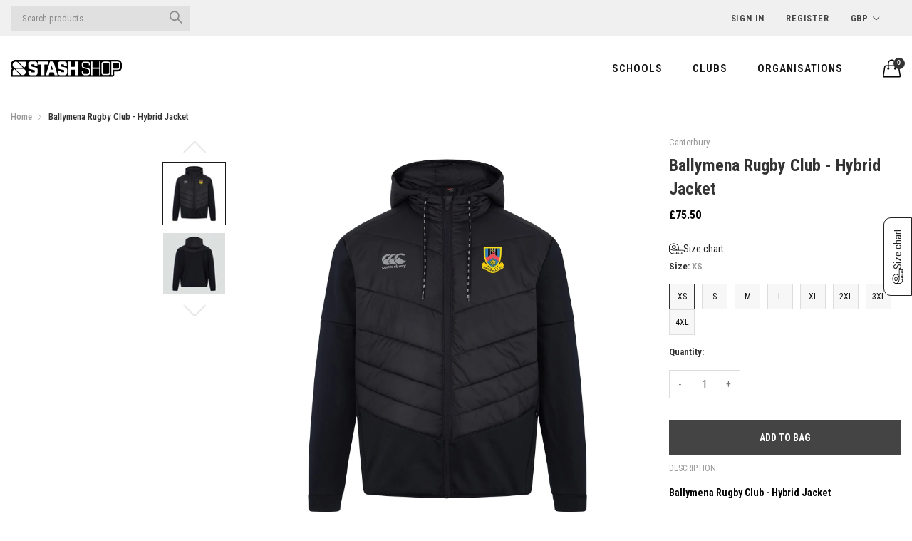

--- FILE ---
content_type: text/css
request_url: https://stashshop.co.uk/cdn/shop/t/11/assets/style-tablet.scss.css?v=88047349865487293721767440848
body_size: 6911
content:
@media print,screen and (min-width: 34.4375em) and (max-width: 50.06125em){.search-box-ajax-product .media-object-section p a{font-size:13px;font-weight:400;text-transform:capitalize;margin-bottom:0}}@media print,screen and (min-width: 34.4375em) and (max-width: 50.06125em){.search-box-ajax-product .media-object-section .image img{width:80px}}@media print,screen and (min-width: 34.4375em) and (max-width: 50.06125em){.searchresult-area.open{display:none!important}}@media print,screen and (min-width: 34.4375em) and (max-width: 50.06125em){.search-box-form{padding-bottom:30px}.search-overlay #shopify-section-theme-header:after{display:none!important}.search-box-ajax-more{margin-bottom:0!important}.search-box-ajax-more a{color:#333;border-bottom:1px solid #333333}}@media print,screen and (min-width: 34.4375em) and (max-width: 50.06125em){.search-box-ajax-product{display:-webkit-box;display:-ms-flexbox;display:flex;-ms-flex-wrap:wrap;flex-wrap:wrap;margin-left:-5px;margin-right:-5px}.search-box-ajax-product .media-object{width:50%;-webkit-box-orient:vertical;-webkit-box-direction:normal;-ms-flex-direction:column;flex-direction:column;padding-left:5px;padding-right:5px;margin-bottom:10px}.search-box-ajax-product .media-object .media-object-section{padding-right:0}.search-box-ajax-product .media-object .media-object-section p{margin-bottom:5px}.search-box-ajax-product .media-object .image{margin-bottom:10px}.search-box-ajax-product .media-object .image a{display:block}.search-box-ajax-product .media-object .image a img{width:100%}.search-box-container{position:-webkit-sticky;position:sticky;z-index:1;padding-top:10px!important;top:0;left:0;right:0;background:#fff}}@media print,screen and (min-width: 50.0625em){.index-collection-grid-banner .group-button,.index-collection-slider-linklist2 .group-button,.index-collection-tab-slider .group-button,.index-group-blocks4 .group-button,.index-group-blocks5 .group-button,.slideshow-custom7 .group-button,.slideshow-custom6 .group-button,.index-collection-grid-custom3 .group-button,.index-collection-grid-custom2 .group-button,.index-group-blocks3 .group-button,.index-collection-slider-linklist .group-button,.index-collection-flexible .group-button,.index-group-blocks1 .group-button,.index-collection-slider-custom2 .group-button,.index-collection-grid-custom .group-button,.index-collection-grid-custom1 .group-button,.index-collection-slider-banner2 .group-button,.index-collection-slider-banner .group-button,.index-leftsidebar-grid-container .group-button,.index-collection-slider-column .group-button,.index-collection-tab-grid .group-button,.index-collection-tab .group-button,.index-collection-slider .group-button,.collection-product-list .group-button,.layout-bottom-content .group-button,.wishlist-item .group-button,.search-product-item .group-button,.search-box-desktop-ajax-product .group-button,.product-shop-look .group-button,.layout-content-content .group-button,.header-menu-dropdown-product .group-button{position:absolute;top:.625rem;right:.625rem;font-size:1.375rem;text-align:center;line-height:1;opacity:0;visibility:hidden;transition:all .2s ease;-webkit-transition:all .2s ease;z-index:3}.index-collection-grid-banner .group-button .group-button-item,.index-collection-slider-linklist2 .group-button .group-button-item,.index-collection-tab-slider .group-button .group-button-item,.index-group-blocks4 .group-button .group-button-item,.index-group-blocks5 .group-button .group-button-item,.slideshow-custom7 .group-button .group-button-item,.slideshow-custom6 .group-button .group-button-item,.index-collection-grid-custom3 .group-button .group-button-item,.index-collection-grid-custom2 .group-button .group-button-item,.index-group-blocks3 .group-button .group-button-item,.index-collection-slider-linklist .group-button .group-button-item,.index-collection-flexible .group-button .group-button-item,.index-group-blocks1 .group-button .group-button-item,.index-collection-slider-custom2 .group-button .group-button-item,.index-collection-grid-custom .group-button .group-button-item,.index-collection-grid-custom1 .group-button .group-button-item,.index-collection-slider-banner2 .group-button .group-button-item,.index-collection-slider-banner .group-button .group-button-item,.index-leftsidebar-grid-container .group-button .group-button-item,.index-collection-slider-column .group-button .group-button-item,.index-collection-tab-grid .group-button .group-button-item,.index-collection-tab .group-button .group-button-item,.index-collection-slider .group-button .group-button-item,.collection-product-list .group-button .group-button-item,.layout-bottom-content .group-button .group-button-item,.wishlist-item .group-button .group-button-item,.search-product-item .group-button .group-button-item,.search-box-desktop-ajax-product .group-button .group-button-item,.product-shop-look .group-button .group-button-item,.layout-content-content .group-button .group-button-item,.header-menu-dropdown-product .group-button .group-button-item{background:#ffffff80;color:#000;position:relative;width:2.1875rem;height:2.1875rem;line-height:2.1875rem;border-radius:50%;margin-bottom:5px;-webkit-box-shadow:none;box-shadow:none;outline:none;cursor:pointer;-webkit-transition:all .3s linear;transition:all .3s linear;-webkit-transform:translateX(20px);transform:translate(20px);display:-webkit-box;display:-ms-flexbox;display:flex;-webkit-box-align:center;-ms-flex-align:center;align-items:center;-webkit-box-pack:center;-ms-flex-pack:center;justify-content:center}.index-collection-grid-banner .group-button .group-button-item em,.index-collection-slider-linklist2 .group-button .group-button-item em,.index-collection-tab-slider .group-button .group-button-item em,.index-group-blocks4 .group-button .group-button-item em,.index-group-blocks5 .group-button .group-button-item em,.slideshow-custom7 .group-button .group-button-item em,.slideshow-custom6 .group-button .group-button-item em,.index-collection-grid-custom3 .group-button .group-button-item em,.index-collection-grid-custom2 .group-button .group-button-item em,.index-group-blocks3 .group-button .group-button-item em,.index-collection-slider-linklist .group-button .group-button-item em,.index-collection-flexible .group-button .group-button-item em,.index-group-blocks1 .group-button .group-button-item em,.index-collection-slider-custom2 .group-button .group-button-item em,.index-collection-grid-custom .group-button .group-button-item em,.index-collection-grid-custom1 .group-button .group-button-item em,.index-collection-slider-banner2 .group-button .group-button-item em,.index-collection-slider-banner .group-button .group-button-item em,.index-leftsidebar-grid-container .group-button .group-button-item em,.index-collection-slider-column .group-button .group-button-item em,.index-collection-tab-grid .group-button .group-button-item em,.index-collection-tab .group-button .group-button-item em,.index-collection-slider .group-button .group-button-item em,.collection-product-list .group-button .group-button-item em,.layout-bottom-content .group-button .group-button-item em,.wishlist-item .group-button .group-button-item em,.search-product-item .group-button .group-button-item em,.search-box-desktop-ajax-product .group-button .group-button-item em,.product-shop-look .group-button .group-button-item em,.layout-content-content .group-button .group-button-item em,.header-menu-dropdown-product .group-button .group-button-item em{font-size:1.125rem;font-weight:700}.index-collection-grid-banner .group-button .group-button-item:hover,.index-collection-slider-linklist2 .group-button .group-button-item:hover,.index-collection-tab-slider .group-button .group-button-item:hover,.index-group-blocks4 .group-button .group-button-item:hover,.index-group-blocks5 .group-button .group-button-item:hover,.slideshow-custom7 .group-button .group-button-item:hover,.slideshow-custom6 .group-button .group-button-item:hover,.index-collection-grid-custom3 .group-button .group-button-item:hover,.index-collection-grid-custom2 .group-button .group-button-item:hover,.index-group-blocks3 .group-button .group-button-item:hover,.index-collection-slider-linklist .group-button .group-button-item:hover,.index-collection-flexible .group-button .group-button-item:hover,.index-group-blocks1 .group-button .group-button-item:hover,.index-collection-slider-custom2 .group-button .group-button-item:hover,.index-collection-grid-custom .group-button .group-button-item:hover,.index-collection-grid-custom1 .group-button .group-button-item:hover,.index-collection-slider-banner2 .group-button .group-button-item:hover,.index-collection-slider-banner .group-button .group-button-item:hover,.index-leftsidebar-grid-container .group-button .group-button-item:hover,.index-collection-slider-column .group-button .group-button-item:hover,.index-collection-tab-grid .group-button .group-button-item:hover,.index-collection-tab .group-button .group-button-item:hover,.index-collection-slider .group-button .group-button-item:hover,.collection-product-list .group-button .group-button-item:hover,.layout-bottom-content .group-button .group-button-item:hover,.wishlist-item .group-button .group-button-item:hover,.search-product-item .group-button .group-button-item:hover,.search-box-desktop-ajax-product .group-button .group-button-item:hover,.product-shop-look .group-button .group-button-item:hover,.layout-content-content .group-button .group-button-item:hover,.header-menu-dropdown-product .group-button .group-button-item:hover{background:#333}.index-collection-grid-banner .group-button .group-button-item:hover em,.index-collection-slider-linklist2 .group-button .group-button-item:hover em,.index-collection-tab-slider .group-button .group-button-item:hover em,.index-group-blocks4 .group-button .group-button-item:hover em,.index-group-blocks5 .group-button .group-button-item:hover em,.slideshow-custom7 .group-button .group-button-item:hover em,.slideshow-custom6 .group-button .group-button-item:hover em,.index-collection-grid-custom3 .group-button .group-button-item:hover em,.index-collection-grid-custom2 .group-button .group-button-item:hover em,.index-group-blocks3 .group-button .group-button-item:hover em,.index-collection-slider-linklist .group-button .group-button-item:hover em,.index-collection-flexible .group-button .group-button-item:hover em,.index-group-blocks1 .group-button .group-button-item:hover em,.index-collection-slider-custom2 .group-button .group-button-item:hover em,.index-collection-grid-custom .group-button .group-button-item:hover em,.index-collection-grid-custom1 .group-button .group-button-item:hover em,.index-collection-slider-banner2 .group-button .group-button-item:hover em,.index-collection-slider-banner .group-button .group-button-item:hover em,.index-leftsidebar-grid-container .group-button .group-button-item:hover em,.index-collection-slider-column .group-button .group-button-item:hover em,.index-collection-tab-grid .group-button .group-button-item:hover em,.index-collection-tab .group-button .group-button-item:hover em,.index-collection-slider .group-button .group-button-item:hover em,.collection-product-list .group-button .group-button-item:hover em,.layout-bottom-content .group-button .group-button-item:hover em,.wishlist-item .group-button .group-button-item:hover em,.search-product-item .group-button .group-button-item:hover em,.search-box-desktop-ajax-product .group-button .group-button-item:hover em,.product-shop-look .group-button .group-button-item:hover em,.layout-content-content .group-button .group-button-item:hover em,.header-menu-dropdown-product .group-button .group-button-item:hover em{color:#fff}.index-collection-grid-banner .cart-button,.index-collection-slider-linklist2 .cart-button,.index-collection-tab-slider .cart-button,.index-group-blocks4 .cart-button,.index-group-blocks5 .cart-button,.slideshow-custom7 .cart-button,.slideshow-custom6 .cart-button,.index-collection-grid-custom3 .cart-button,.index-collection-grid-custom2 .cart-button,.index-group-blocks3 .cart-button,.index-collection-slider-linklist .cart-button,.index-collection-flexible .cart-button,.index-group-blocks1 .cart-button,.index-collection-slider-custom2 .cart-button,.index-collection-grid-custom .cart-button,.index-collection-grid-custom1 .cart-button,.index-collection-slider-banner2 .cart-button,.index-collection-slider-banner .cart-button,.index-leftsidebar-grid-container .cart-button,.index-collection-slider-column .cart-button,.index-collection-tab-grid .cart-button,.index-collection-tab .cart-button,.index-collection-slider .cart-button,.collection-product-list .cart-button,.layout-bottom-content .cart-button,.wishlist-item .cart-button,.search-product-item .cart-button,.search-box-desktop-ajax-product .cart-button,.product-shop-look .cart-button,.layout-content-content .cart-button,.header-menu-dropdown-product .cart-button{display:block}.index-collection-grid-banner .cart-button .product-item-buttons,.index-collection-slider-linklist2 .cart-button .product-item-buttons,.index-collection-tab-slider .cart-button .product-item-buttons,.index-group-blocks4 .cart-button .product-item-buttons,.index-group-blocks5 .cart-button .product-item-buttons,.slideshow-custom7 .cart-button .product-item-buttons,.slideshow-custom6 .cart-button .product-item-buttons,.index-collection-grid-custom3 .cart-button .product-item-buttons,.index-collection-grid-custom2 .cart-button .product-item-buttons,.index-group-blocks3 .cart-button .product-item-buttons,.index-collection-slider-linklist .cart-button .product-item-buttons,.index-collection-flexible .cart-button .product-item-buttons,.index-group-blocks1 .cart-button .product-item-buttons,.index-collection-slider-custom2 .cart-button .product-item-buttons,.index-collection-grid-custom .cart-button .product-item-buttons,.index-collection-grid-custom1 .cart-button .product-item-buttons,.index-collection-slider-banner2 .cart-button .product-item-buttons,.index-collection-slider-banner .cart-button .product-item-buttons,.index-leftsidebar-grid-container .cart-button .product-item-buttons,.index-collection-slider-column .cart-button .product-item-buttons,.index-collection-tab-grid .cart-button .product-item-buttons,.index-collection-tab .cart-button .product-item-buttons,.index-collection-slider .cart-button .product-item-buttons,.collection-product-list .cart-button .product-item-buttons,.layout-bottom-content .cart-button .product-item-buttons,.wishlist-item .cart-button .product-item-buttons,.search-product-item .cart-button .product-item-buttons,.search-box-desktop-ajax-product .cart-button .product-item-buttons,.product-shop-look .cart-button .product-item-buttons,.layout-content-content .cart-button .product-item-buttons,.header-menu-dropdown-product .cart-button .product-item-buttons{position:absolute;left:0;right:0;bottom:-1.25rem;opacity:0;top:auto;width:auto;padding:10px;background:#fff}.index-collection-grid-banner .cart-button .product-item-button,.index-collection-slider-linklist2 .cart-button .product-item-button,.index-collection-tab-slider .cart-button .product-item-button,.index-group-blocks4 .cart-button .product-item-button,.index-group-blocks5 .cart-button .product-item-button,.slideshow-custom7 .cart-button .product-item-button,.slideshow-custom6 .cart-button .product-item-button,.index-collection-grid-custom3 .cart-button .product-item-button,.index-collection-grid-custom2 .cart-button .product-item-button,.index-group-blocks3 .cart-button .product-item-button,.index-collection-slider-linklist .cart-button .product-item-button,.index-collection-flexible .cart-button .product-item-button,.index-group-blocks1 .cart-button .product-item-button,.index-collection-slider-custom2 .cart-button .product-item-button,.index-collection-grid-custom .cart-button .product-item-button,.index-collection-grid-custom1 .cart-button .product-item-button,.index-collection-slider-banner2 .cart-button .product-item-button,.index-collection-slider-banner .cart-button .product-item-button,.index-leftsidebar-grid-container .cart-button .product-item-button,.index-collection-slider-column .cart-button .product-item-button,.index-collection-tab-grid .cart-button .product-item-button,.index-collection-tab .cart-button .product-item-button,.index-collection-slider .cart-button .product-item-button,.collection-product-list .cart-button .product-item-button,.layout-bottom-content .cart-button .product-item-button,.wishlist-item .cart-button .product-item-button,.search-product-item .cart-button .product-item-button,.search-box-desktop-ajax-product .cart-button .product-item-button,.product-shop-look .cart-button .product-item-button,.layout-content-content .cart-button .product-item-button,.header-menu-dropdown-product .cart-button .product-item-button{color:#000;background:#fff;line-height:1.75rem;display:block;width:100%;text-align:center;font-size:.875rem;text-transform:uppercase;border:1px solid black}.index-collection-grid-banner .cart-button .product-item-button em,.index-collection-slider-linklist2 .cart-button .product-item-button em,.index-collection-tab-slider .cart-button .product-item-button em,.index-group-blocks4 .cart-button .product-item-button em,.index-group-blocks5 .cart-button .product-item-button em,.slideshow-custom7 .cart-button .product-item-button em,.slideshow-custom6 .cart-button .product-item-button em,.index-collection-grid-custom3 .cart-button .product-item-button em,.index-collection-grid-custom2 .cart-button .product-item-button em,.index-group-blocks3 .cart-button .product-item-button em,.index-collection-slider-linklist .cart-button .product-item-button em,.index-collection-flexible .cart-button .product-item-button em,.index-group-blocks1 .cart-button .product-item-button em,.index-collection-slider-custom2 .cart-button .product-item-button em,.index-collection-grid-custom .cart-button .product-item-button em,.index-collection-grid-custom1 .cart-button .product-item-button em,.index-collection-slider-banner2 .cart-button .product-item-button em,.index-collection-slider-banner .cart-button .product-item-button em,.index-leftsidebar-grid-container .cart-button .product-item-button em,.index-collection-slider-column .cart-button .product-item-button em,.index-collection-tab-grid .cart-button .product-item-button em,.index-collection-tab .cart-button .product-item-button em,.index-collection-slider .cart-button .product-item-button em,.collection-product-list .cart-button .product-item-button em,.layout-bottom-content .cart-button .product-item-button em,.wishlist-item .cart-button .product-item-button em,.search-product-item .cart-button .product-item-button em,.search-box-desktop-ajax-product .cart-button .product-item-button em,.product-shop-look .cart-button .product-item-button em,.layout-content-content .cart-button .product-item-button em,.header-menu-dropdown-product .cart-button .product-item-button em{display:none}.index-collection-grid-banner .cart-button .product-item-button span,.index-collection-slider-linklist2 .cart-button .product-item-button span,.index-collection-tab-slider .cart-button .product-item-button span,.index-group-blocks4 .cart-button .product-item-button span,.index-group-blocks5 .cart-button .product-item-button span,.slideshow-custom7 .cart-button .product-item-button span,.slideshow-custom6 .cart-button .product-item-button span,.index-collection-grid-custom3 .cart-button .product-item-button span,.index-collection-grid-custom2 .cart-button .product-item-button span,.index-group-blocks3 .cart-button .product-item-button span,.index-collection-slider-linklist .cart-button .product-item-button span,.index-collection-flexible .cart-button .product-item-button span,.index-group-blocks1 .cart-button .product-item-button span,.index-collection-slider-custom2 .cart-button .product-item-button span,.index-collection-grid-custom .cart-button .product-item-button span,.index-collection-grid-custom1 .cart-button .product-item-button span,.index-collection-slider-banner2 .cart-button .product-item-button span,.index-collection-slider-banner .cart-button .product-item-button span,.index-leftsidebar-grid-container .cart-button .product-item-button span,.index-collection-slider-column .cart-button .product-item-button span,.index-collection-tab-grid .cart-button .product-item-button span,.index-collection-tab .cart-button .product-item-button span,.index-collection-slider .cart-button .product-item-button span,.collection-product-list .cart-button .product-item-button span,.layout-bottom-content .cart-button .product-item-button span,.wishlist-item .cart-button .product-item-button span,.search-product-item .cart-button .product-item-button span,.search-box-desktop-ajax-product .cart-button .product-item-button span,.product-shop-look .cart-button .product-item-button span,.layout-content-content .cart-button .product-item-button span,.header-menu-dropdown-product .cart-button .product-item-button span{margin:0}.index-collection-grid-banner .cart-button .product-item-buttons:hover .product-item-button,.index-collection-slider-linklist2 .cart-button .product-item-buttons:hover .product-item-button,.index-collection-tab-slider .cart-button .product-item-buttons:hover .product-item-button,.index-group-blocks4 .cart-button .product-item-buttons:hover .product-item-button,.index-group-blocks5 .cart-button .product-item-buttons:hover .product-item-button,.slideshow-custom7 .cart-button .product-item-buttons:hover .product-item-button,.slideshow-custom6 .cart-button .product-item-buttons:hover .product-item-button,.index-collection-grid-custom3 .cart-button .product-item-buttons:hover .product-item-button,.index-collection-grid-custom2 .cart-button .product-item-buttons:hover .product-item-button,.index-group-blocks3 .cart-button .product-item-buttons:hover .product-item-button,.index-collection-slider-linklist .cart-button .product-item-buttons:hover .product-item-button,.index-collection-flexible .cart-button .product-item-buttons:hover .product-item-button,.index-group-blocks1 .cart-button .product-item-buttons:hover .product-item-button,.index-collection-slider-custom2 .cart-button .product-item-buttons:hover .product-item-button,.index-collection-grid-custom .cart-button .product-item-buttons:hover .product-item-button,.index-collection-grid-custom1 .cart-button .product-item-buttons:hover .product-item-button,.index-collection-slider-banner2 .cart-button .product-item-buttons:hover .product-item-button,.index-collection-slider-banner .cart-button .product-item-buttons:hover .product-item-button,.index-leftsidebar-grid-container .cart-button .product-item-buttons:hover .product-item-button,.index-collection-slider-column .cart-button .product-item-buttons:hover .product-item-button,.index-collection-tab-grid .cart-button .product-item-buttons:hover .product-item-button,.index-collection-tab .cart-button .product-item-buttons:hover .product-item-button,.index-collection-slider .cart-button .product-item-buttons:hover .product-item-button,.collection-product-list .cart-button .product-item-buttons:hover .product-item-button,.layout-bottom-content .cart-button .product-item-buttons:hover .product-item-button,.wishlist-item .cart-button .product-item-buttons:hover .product-item-button,.search-product-item .cart-button .product-item-buttons:hover .product-item-button,.search-box-desktop-ajax-product .cart-button .product-item-buttons:hover .product-item-button,.product-shop-look .cart-button .product-item-buttons:hover .product-item-button,.layout-content-content .cart-button .product-item-buttons:hover .product-item-button,.header-menu-dropdown-product .cart-button .product-item-buttons:hover .product-item-button{background:#333;color:#fff;border-color:#333}.index-collection-grid-banner .product-item:hover .group-button,.index-collection-slider-linklist2 .product-item:hover .group-button,.index-collection-tab-slider .product-item:hover .group-button,.index-group-blocks4 .product-item:hover .group-button,.index-group-blocks5 .product-item:hover .group-button,.slideshow-custom7 .product-item:hover .group-button,.slideshow-custom6 .product-item:hover .group-button,.index-collection-grid-custom3 .product-item:hover .group-button,.index-collection-grid-custom2 .product-item:hover .group-button,.index-group-blocks3 .product-item:hover .group-button,.index-collection-slider-linklist .product-item:hover .group-button,.index-collection-flexible .product-item:hover .group-button,.index-group-blocks1 .product-item:hover .group-button,.index-collection-slider-custom2 .product-item:hover .group-button,.index-collection-grid-custom .product-item:hover .group-button,.index-collection-grid-custom1 .product-item:hover .group-button,.index-collection-slider-banner2 .product-item:hover .group-button,.index-collection-slider-banner .product-item:hover .group-button,.index-leftsidebar-grid-container .product-item:hover .group-button,.index-collection-slider-column .product-item:hover .group-button,.index-collection-tab-grid .product-item:hover .group-button,.index-collection-tab .product-item:hover .group-button,.index-collection-slider .product-item:hover .group-button,.collection-product-list .product-item:hover .group-button,.layout-bottom-content .product-item:hover .group-button,.wishlist-item .product-item:hover .group-button,.search-product-item .product-item:hover .group-button,.search-box-desktop-ajax-product .product-item:hover .group-button,.product-shop-look .product-item:hover .group-button,.layout-content-content .product-item:hover .group-button,.header-menu-dropdown-product .product-item:hover .group-button{opacity:1;visibility:visible}.index-collection-grid-banner .product-item:hover .group-button .group-button-item,.index-collection-slider-linklist2 .product-item:hover .group-button .group-button-item,.index-collection-tab-slider .product-item:hover .group-button .group-button-item,.index-group-blocks4 .product-item:hover .group-button .group-button-item,.index-group-blocks5 .product-item:hover .group-button .group-button-item,.slideshow-custom7 .product-item:hover .group-button .group-button-item,.slideshow-custom6 .product-item:hover .group-button .group-button-item,.index-collection-grid-custom3 .product-item:hover .group-button .group-button-item,.index-collection-grid-custom2 .product-item:hover .group-button .group-button-item,.index-group-blocks3 .product-item:hover .group-button .group-button-item,.index-collection-slider-linklist .product-item:hover .group-button .group-button-item,.index-collection-flexible .product-item:hover .group-button .group-button-item,.index-group-blocks1 .product-item:hover .group-button .group-button-item,.index-collection-slider-custom2 .product-item:hover .group-button .group-button-item,.index-collection-grid-custom .product-item:hover .group-button .group-button-item,.index-collection-grid-custom1 .product-item:hover .group-button .group-button-item,.index-collection-slider-banner2 .product-item:hover .group-button .group-button-item,.index-collection-slider-banner .product-item:hover .group-button .group-button-item,.index-leftsidebar-grid-container .product-item:hover .group-button .group-button-item,.index-collection-slider-column .product-item:hover .group-button .group-button-item,.index-collection-tab-grid .product-item:hover .group-button .group-button-item,.index-collection-tab .product-item:hover .group-button .group-button-item,.index-collection-slider .product-item:hover .group-button .group-button-item,.collection-product-list .product-item:hover .group-button .group-button-item,.layout-bottom-content .product-item:hover .group-button .group-button-item,.wishlist-item .product-item:hover .group-button .group-button-item,.search-product-item .product-item:hover .group-button .group-button-item,.search-box-desktop-ajax-product .product-item:hover .group-button .group-button-item,.product-shop-look .product-item:hover .group-button .group-button-item,.layout-content-content .product-item:hover .group-button .group-button-item,.header-menu-dropdown-product .product-item:hover .group-button .group-button-item{-webkit-transform:translateX(0);transform:translate(0)}.index-collection-grid-banner .product-item:hover .product-item-buttons,.index-collection-slider-linklist2 .product-item:hover .product-item-buttons,.index-collection-tab-slider .product-item:hover .product-item-buttons,.index-group-blocks4 .product-item:hover .product-item-buttons,.index-group-blocks5 .product-item:hover .product-item-buttons,.slideshow-custom7 .product-item:hover .product-item-buttons,.slideshow-custom6 .product-item:hover .product-item-buttons,.index-collection-grid-custom3 .product-item:hover .product-item-buttons,.index-collection-grid-custom2 .product-item:hover .product-item-buttons,.index-group-blocks3 .product-item:hover .product-item-buttons,.index-collection-slider-linklist .product-item:hover .product-item-buttons,.index-collection-flexible .product-item:hover .product-item-buttons,.index-group-blocks1 .product-item:hover .product-item-buttons,.index-collection-slider-custom2 .product-item:hover .product-item-buttons,.index-collection-grid-custom .product-item:hover .product-item-buttons,.index-collection-grid-custom1 .product-item:hover .product-item-buttons,.index-collection-slider-banner2 .product-item:hover .product-item-buttons,.index-collection-slider-banner .product-item:hover .product-item-buttons,.index-leftsidebar-grid-container .product-item:hover .product-item-buttons,.index-collection-slider-column .product-item:hover .product-item-buttons,.index-collection-tab-grid .product-item:hover .product-item-buttons,.index-collection-tab .product-item:hover .product-item-buttons,.index-collection-slider .product-item:hover .product-item-buttons,.collection-product-list .product-item:hover .product-item-buttons,.layout-bottom-content .product-item:hover .product-item-buttons,.wishlist-item .product-item:hover .product-item-buttons,.search-product-item .product-item:hover .product-item-buttons,.search-box-desktop-ajax-product .product-item:hover .product-item-buttons,.product-shop-look .product-item:hover .product-item-buttons,.layout-content-content .product-item:hover .product-item-buttons,.header-menu-dropdown-product .product-item:hover .product-item-buttons{bottom:0;opacity:1;-webkit-transition:all .3s ease;transition:all .3s ease}.index-collection-grid-banner .product-item-group,.index-collection-slider-linklist2 .product-item-group,.index-collection-tab-slider .product-item-group,.index-group-blocks4 .product-item-group,.index-group-blocks5 .product-item-group,.slideshow-custom7 .product-item-group,.slideshow-custom6 .product-item-group,.index-collection-grid-custom3 .product-item-group,.index-collection-grid-custom2 .product-item-group,.index-group-blocks3 .product-item-group,.index-collection-slider-linklist .product-item-group,.index-collection-flexible .product-item-group,.index-group-blocks1 .product-item-group,.index-collection-slider-custom2 .product-item-group,.index-collection-grid-custom .product-item-group,.index-collection-grid-custom1 .product-item-group,.index-collection-slider-banner2 .product-item-group,.index-collection-slider-banner .product-item-group,.index-leftsidebar-grid-container .product-item-group,.index-collection-slider-column .product-item-group,.index-collection-tab-grid .product-item-group,.index-collection-tab .product-item-group,.index-collection-slider .product-item-group,.collection-product-list .product-item-group,.layout-bottom-content .product-item-group,.wishlist-item .product-item-group,.search-product-item .product-item-group,.search-box-desktop-ajax-product .product-item-group,.product-shop-look .product-item-group,.layout-content-content .product-item-group,.header-menu-dropdown-product .product-item-group{-webkit-box-align:baseline;-ms-flex-align:baseline;align-items:baseline;-webkit-box-orient:initial;-webkit-box-direction:initial;-ms-flex-direction:initial;flex-direction:initial}.index-collection-grid-banner .product-item-rating,.index-collection-slider-linklist2 .product-item-rating,.index-collection-tab-slider .product-item-rating,.index-group-blocks4 .product-item-rating,.index-group-blocks5 .product-item-rating,.slideshow-custom7 .product-item-rating,.slideshow-custom6 .product-item-rating,.index-collection-grid-custom3 .product-item-rating,.index-collection-grid-custom2 .product-item-rating,.index-group-blocks3 .product-item-rating,.index-collection-slider-linklist .product-item-rating,.index-collection-flexible .product-item-rating,.index-group-blocks1 .product-item-rating,.index-collection-slider-custom2 .product-item-rating,.index-collection-grid-custom .product-item-rating,.index-collection-grid-custom1 .product-item-rating,.index-collection-slider-banner2 .product-item-rating,.index-collection-slider-banner .product-item-rating,.index-leftsidebar-grid-container .product-item-rating,.index-collection-slider-column .product-item-rating,.index-collection-tab-grid .product-item-rating,.index-collection-tab .product-item-rating,.index-collection-slider .product-item-rating,.collection-product-list .product-item-rating,.layout-bottom-content .product-item-rating,.wishlist-item .product-item-rating,.search-product-item .product-item-rating,.search-box-desktop-ajax-product .product-item-rating,.product-shop-look .product-item-rating,.layout-content-content .product-item-rating,.header-menu-dropdown-product .product-item-rating{margin-top:0}}@media print,screen and (min-width: 34.4375em) and (max-width: 50.06125em){.isb-product .isb-content .product-grid{margin-bottom:1.25rem}}@media print,screen and (min-width: 34.4375em) and (max-width: 50.06125em){.index-slideshow-container{position:relative}.index-slideshow-container .index-slideshow-pagination{position:absolute;bottom:1.875rem;left:50%;-webkit-transform:translateX(-50%);transform:translate(-50%)}#mini-cart-desktop-info,#mini-cart-info{background:#fff;overflow:inherit;overflow-y:auto;height:100%}#mini-cart-desktop-info .mini-cart-info,#mini-cart-info .mini-cart-info{height:100%;position:relative}#mini-cart-desktop-info .mini-cart-info>div,#mini-cart-info .mini-cart-info>div{height:100%}#mini-cart-desktop-info .mini-cart-info>div .grid-container,#mini-cart-info .mini-cart-info>div .grid-container{height:100%}#mini-cart-desktop-info .mini-cart-info form,#mini-cart-info .mini-cart-info form{background:#fff;position:absolute;left:0;right:0;bottom:15px;padding-left:15px;padding-right:15px}#mini-cart-desktop-info .mini-cart-info form button,#mini-cart-info .mini-cart-info form button{margin-bottom:0}#mini-cart-desktop-info .mini-cart-inner,#mini-cart-info .mini-cart-inner{padding-top:.9375rem;overflow-y:auto;height:calc(100% - 65.78px)!important}}@media print,screen and (min-width: 50.0625em){.mini-cart-inner-desktop{overflow-y:auto;height:calc(100% - 70px)}}@media print,screen and (min-width: 50.0625em) and (max-width: 78.81125em){.collection-featured-product .product-list .product-item{-webkit-box-orient:vertical;-webkit-box-direction:normal;-ms-flex-direction:column;flex-direction:column}.collection-featured-product .product-list .product-item-thumb,.collection-featured-product .product-list .product-item-caption{width:100%}.collection-featured-product .product-list .product-item-caption{margin-top:.9375rem;padding-left:0}}@media print,screen and (min-width: 50.0625em){.layout-main,.layout-footer{padding:0}.layout-mobile-overlap{display:none}.layout-content{margin-bottom:3.125rem!important}.product-title-vendor{min-height:63px;margin-bottom:3px}.index-leftsidebar .product-item-button-cart,.index-leftsidebar .color-available,.collection-featured-product-item .product-item-button-cart,.collection-featured-product-item .color-available{display:none}.index-leftsidebar .product-item-caption,.collection-featured-product-item .product-item-caption{padding-left:1.75rem;padding-top:.625rem}.index-leftsidebar .product-item-thumb,.collection-featured-product-item .product-item-thumb{margin-bottom:0}.index-leftsidebar .product-item,.collection-featured-product-item .product-item{margin-bottom:1.875rem}.index-collection-slider-column .box-title,.index-collection-slider .box-title,.isb-product .box-title,.index-collection-slider-banner .box-title{-webkit-box-pack:start;-ms-flex-pack:start;justify-content:start;padding-bottom:.5rem;border-bottom:1px solid #e6e6e6}.index-collection-slider-column .box-slider,.index-collection-slider .box-slider,.isb-product .box-slider,.index-collection-slider-banner .box-slider{margin-top:1.875rem}.index-collection-slider-column .carousel-nav-top-right .carousel-nav-prev,.index-collection-slider-column .carousel-nav-top-right .carousel-nav-next,.index-collection-slider .carousel-nav-top-right .carousel-nav-prev,.index-collection-slider .carousel-nav-top-right .carousel-nav-next,.isb-product .carousel-nav-top-right .carousel-nav-prev,.isb-product .carousel-nav-top-right .carousel-nav-next,.index-collection-slider-banner .carousel-nav-top-right .carousel-nav-prev,.index-collection-slider-banner .carousel-nav-top-right .carousel-nav-next{top:-4.875rem}.index-collection-slider-column .carousel-nav-top-right .carousel-nav-prev,.index-collection-slider .carousel-nav-top-right .carousel-nav-prev,.isb-product .carousel-nav-top-right .carousel-nav-prev,.index-collection-slider-banner .carousel-nav-top-right .carousel-nav-prev{right:1.625rem}.index-collection-slider-column .carousel-nav-top-right .carousel-nav-next,.index-collection-slider .carousel-nav-top-right .carousel-nav-next,.isb-product .carousel-nav-top-right .carousel-nav-next,.index-collection-slider-banner .carousel-nav-top-right .carousel-nav-next{right:0}.index-collection-slider-column .carousel-navigation,.index-collection-slider .carousel-navigation,.isb-product .carousel-navigation,.index-collection-slider-banner .carousel-navigation{visibility:inherit}.index-collection-slider-column .carousel-navigation:hover,.index-collection-slider .carousel-navigation:hover,.isb-product .carousel-navigation:hover,.index-collection-slider-banner .carousel-navigation:hover{color:#000}.index-collection-slider-column .product-item,.index-collection-slider .product-item,.isb-product .product-item,.index-collection-slider-banner .product-item{-webkit-box-sizing:border-box;box-sizing:border-box}.index-collection-slider-column .product-item-caption,.index-collection-slider .product-item-caption,.isb-product .product-item-caption,.index-collection-slider-banner .product-item-caption{padding-left:20px;padding-top:10px}.index-collection-slider-column .position-relative,.index-collection-slider .position-relative,.isb-product .position-relative,.index-collection-slider-banner .position-relative{display:block;margin-top:1.875rem}.index-collection-slider-column .position-relative .product-item-buttons,.index-collection-slider .position-relative .product-item-buttons,.isb-product .position-relative .product-item-buttons,.index-collection-slider-banner .position-relative .product-item-buttons{position:inherit;-webkit-transform:translateY(50%);transform:translateY(50%);opacity:0;width:auto}.index-collection-slider-column .position-relative .product-item-button,.index-collection-slider .position-relative .product-item-button,.isb-product .position-relative .product-item-button,.index-collection-slider-banner .position-relative .product-item-button{color:#fff;background:#000;line-height:2.1875rem;display:inline-block;min-width:200px;text-align:center;font-size:.875rem;text-transform:uppercase}.index-collection-slider-column .position-relative .product-item-button em,.index-collection-slider .position-relative .product-item-button em,.isb-product .position-relative .product-item-button em,.index-collection-slider-banner .position-relative .product-item-button em{display:none}.index-collection-slider-column .position-relative .product-item-button span,.index-collection-slider .position-relative .product-item-button span,.isb-product .position-relative .product-item-button span,.index-collection-slider-banner .position-relative .product-item-button span{margin:0}.index-collection-slider-column .position-relative .product-item-buttons:hover .product-item-button,.index-collection-slider .position-relative .product-item-buttons:hover .product-item-button,.isb-product .position-relative .product-item-buttons:hover .product-item-button,.index-collection-slider-banner .position-relative .product-item-buttons:hover .product-item-button{background:#333}.index-collection-slider-column .product-item:hover .group-button,.index-collection-slider .product-item:hover .group-button,.isb-product .product-item:hover .group-button,.index-collection-slider-banner .product-item:hover .group-button{opacity:1;visibility:visible}.index-collection-slider-column .product-item:hover .group-button .group-button-item,.index-collection-slider .product-item:hover .group-button .group-button-item,.isb-product .product-item:hover .group-button .group-button-item,.index-collection-slider-banner .product-item:hover .group-button .group-button-item{-webkit-transform:translateX(0);transform:translate(0)}.index-collection-slider-column .product-item:hover .product-item-buttons,.index-collection-slider .product-item:hover .product-item-buttons,.isb-product .product-item:hover .product-item-buttons,.index-collection-slider-banner .product-item:hover .product-item-buttons{-webkit-transform:translateY(0);transform:translateY(0);opacity:1;-webkit-transition:all .3s ease;transition:all .3s ease}.index-collection-slider .product-item-caption{padding:0}.isb-product{padding-bottom:1.25rem;border-bottom:1px solid #e6e6e6;margin-bottom:2.5rem}.isb-product .isb-content{display:inherit;-webkit-box-orient:vertical;-webkit-box-direction:normal;-ms-flex-flow:initial;flex-flow:initial;margin:0}.isb-product .isb-content .product-grid{width:100%;margin:0}.isb-product .isb-content .product-grid .product-item{margin-bottom:1.875rem}.isb-product .group-button{top:.625rem;right:.625rem;font-size:1.375rem}.isb-product .group-button .group-button-item{width:1.875rem;height:1.875rem;line-height:1.875rem;border-radius:50%;margin-bottom:5px}.isb-product .group-button .group-button-item em{font-size:.9375rem;font-weight:700;margin:0 auto}}@media print,screen and (min-width: 50.0625em) and (max-width: 78.81125em){.hide-for-custom{display:none!important}.index-collection-slider .product-item-caption{padding-left:0;padding-top:0}.index-leftsidebar .product-item-caption{padding-left:15px;padding-top:0}.index-leftsidebar .group-button.top-right{display:block}.index-leftsidebar .position-relative{display:none}}@media print,screen and (min-width: 34.4375em){h1,.h1{font-size:1.875rem}h2,.h2{font-size:1.5rem}h3,.h3{font-size:1.25rem}h4,.h4{font-size:1.125rem}h5,.h5{font-size:1rem}h6,.h6{font-size:.875rem}}@media print,screen and (min-width: 50.0625em){body{background:#fff;color:#060606;font-family:Roboto Condensed,sans-serif}h1,.h1,h2,.h2,h3,.h3,h4,.h4,h5,.h5,h6,.h6{font-family:Roboto Condensed,sans-serif;color:#060606}a{color:#060606}a:hover,a:focus,a:active,a.active{color:#333}.svg-icon{display:block;width:1.25rem;height:1.25rem;vertical-align:middle;fill:currentColor}}@media print,screen and (min-width: 34.4375em){.medium-text-left{text-align:left}.medium-text-right{text-align:right}.medium-text-center{text-align:center}.medium-text-justify{text-align:justify}}@media print,screen and (min-width: 50.0625em){.large-text-left{text-align:left}.large-text-right{text-align:right}.large-text-center{text-align:center}.large-text-justify{text-align:justify}}@media print,screen and (min-width: 34.4375em){.grid-container{padding-right:.9375rem;padding-left:.9375rem}}@media print,screen and (min-width: 34.4375em){.grid-container.fluid{padding-right:.9375rem;padding-left:.9375rem}}@media print,screen and (min-width: 34.4375em){.grid-x>.medium-shrink,.grid-x>.medium-full,.grid-x>.medium-1,.grid-x>.medium-2,.grid-x>.medium-3,.grid-x>.medium-4,.grid-x>.medium-5,.grid-x>.medium-6,.grid-x>.medium-7,.grid-x>.medium-8,.grid-x>.medium-9,.grid-x>.medium-10,.grid-x>.medium-11,.grid-x>.medium-12{-ms-flex-preferred-size:auto;flex-basis:auto}}@media print,screen and (min-width: 50.0625em){.grid-x>.large-shrink,.grid-x>.large-full,.grid-x>.large-1,.grid-x>.large-2,.grid-x>.large-3,.grid-x>.large-4,.grid-x>.large-5,.grid-x>.large-6,.grid-x>.large-7,.grid-x>.large-8,.grid-x>.large-9,.grid-x>.large-10,.grid-x>.large-11,.grid-x>.large-12{-ms-flex-preferred-size:auto;flex-basis:auto}}@media print,screen and (min-width: 34.4375em){.grid-x>.medium-auto{-webkit-box-flex:1;-ms-flex:1 1 0px;flex:1 1 0px;width:auto}.grid-x>.medium-shrink,.grid-x>.medium-1,.grid-x>.medium-2,.grid-x>.medium-3,.grid-x>.medium-4,.grid-x>.medium-5,.grid-x>.medium-6,.grid-x>.medium-7,.grid-x>.medium-8,.grid-x>.medium-9,.grid-x>.medium-10,.grid-x>.medium-11,.grid-x>.medium-12{-webkit-box-flex:0;-ms-flex:0 0 auto;flex:0 0 auto}.grid-x>.medium-shrink{width:auto}.grid-x>.medium-1{width:8.33333%}.grid-x>.medium-2{width:16.66667%}.grid-x>.medium-3{width:25%}.grid-x>.medium-4{width:33.33333%}.grid-x>.medium-5{width:41.66667%}.grid-x>.medium-6{width:50%}.grid-x>.medium-7{width:58.33333%}.grid-x>.medium-8{width:66.66667%}.grid-x>.medium-9{width:75%}.grid-x>.medium-10{width:83.33333%}.grid-x>.medium-11{width:91.66667%}.grid-x>.medium-12{width:100%}}@media print,screen and (min-width: 50.0625em){.grid-x>.large-auto{-webkit-box-flex:1;-ms-flex:1 1 0px;flex:1 1 0px;width:auto}.grid-x>.large-shrink,.grid-x>.large-1,.grid-x>.large-2,.grid-x>.large-3,.grid-x>.large-4,.grid-x>.large-5,.grid-x>.large-6,.grid-x>.large-7,.grid-x>.large-8,.grid-x>.large-9,.grid-x>.large-10,.grid-x>.large-11,.grid-x>.large-12{-webkit-box-flex:0;-ms-flex:0 0 auto;flex:0 0 auto}.grid-x>.large-shrink{width:auto}.grid-x>.large-1{width:8.33333%}.grid-x>.large-2{width:16.66667%}.grid-x>.large-3{width:25%}.grid-x>.large-4{width:33.33333%}.grid-x>.large-5{width:41.66667%}.grid-x>.large-6{width:50%}.grid-x>.large-7{width:58.33333%}.grid-x>.large-8{width:66.66667%}.grid-x>.large-9{width:75%}.grid-x>.large-10{width:83.33333%}.grid-x>.large-11{width:91.66667%}.grid-x>.large-12{width:100%}}@media print,screen and (min-width: 50.0625em){.grid-margin-x{margin-left:-.9375rem;margin-right:-.9375rem}}@media print,screen and (min-width: 50.0625em){.grid-margin-x>.cell{width:calc(100% - 1.875rem);margin-left:.9375rem;margin-right:.9375rem}}@media print,screen and (min-width: 34.4375em){.grid-margin-x>.medium-auto{width:auto}.grid-margin-x>.medium-shrink{width:auto}.grid-margin-x>.medium-1{width:calc(8.33333% - 1.25rem)}.grid-margin-x>.medium-2{width:calc(16.66667% - 1.25rem)}.grid-margin-x>.medium-3{width:calc(25% - 1.25rem)}.grid-margin-x>.medium-4{width:calc(33.33333% - 1.25rem)}.grid-margin-x>.medium-5{width:calc(41.66667% - 1.25rem)}.grid-margin-x>.medium-6{width:calc(50% - 1.25rem)}.grid-margin-x>.medium-7{width:calc(58.33333% - 1.25rem)}.grid-margin-x>.medium-8{width:calc(66.66667% - 1.25rem)}.grid-margin-x>.medium-9{width:calc(75% - 1.25rem)}.grid-margin-x>.medium-10{width:calc(83.33333% - 1.25rem)}.grid-margin-x>.medium-11{width:calc(91.66667% - 1.25rem)}.grid-margin-x>.medium-12{width:calc(100% - 1.25rem)}}@media print,screen and (min-width: 50.0625em){.grid-margin-x>.auto{width:auto}.grid-margin-x>.shrink{width:auto}.grid-margin-x>.small-1{width:calc(8.33333% - 1.875rem)}.grid-margin-x>.small-2{width:calc(16.66667% - 1.875rem)}.grid-margin-x>.small-3{width:calc(25% - 1.875rem)}.grid-margin-x>.small-4{width:calc(33.33333% - 1.875rem)}.grid-margin-x>.small-5{width:calc(41.66667% - 1.875rem)}.grid-margin-x>.small-6{width:calc(50% - 1.875rem)}.grid-margin-x>.small-7{width:calc(58.33333% - 1.875rem)}.grid-margin-x>.small-8{width:calc(66.66667% - 1.875rem)}.grid-margin-x>.small-9{width:calc(75% - 1.875rem)}.grid-margin-x>.small-10{width:calc(83.33333% - 1.875rem)}.grid-margin-x>.small-11{width:calc(91.66667% - 1.875rem)}.grid-margin-x>.small-12{width:calc(100% - 1.875rem)}.grid-margin-x>.medium-auto{width:auto}.grid-margin-x>.medium-shrink{width:auto}.grid-margin-x>.medium-1{width:calc(8.33333% - 1.875rem)}.grid-margin-x>.medium-2{width:calc(16.66667% - 1.875rem)}.grid-margin-x>.medium-3{width:calc(25% - 1.875rem)}.grid-margin-x>.medium-4{width:calc(33.33333% - 1.875rem)}.grid-margin-x>.medium-5{width:calc(41.66667% - 1.875rem)}.grid-margin-x>.medium-6{width:calc(50% - 1.875rem)}.grid-margin-x>.medium-7{width:calc(58.33333% - 1.875rem)}.grid-margin-x>.medium-8{width:calc(66.66667% - 1.875rem)}.grid-margin-x>.medium-9{width:calc(75% - 1.875rem)}.grid-margin-x>.medium-10{width:calc(83.33333% - 1.875rem)}.grid-margin-x>.medium-11{width:calc(91.66667% - 1.875rem)}.grid-margin-x>.medium-12{width:calc(100% - 1.875rem)}.grid-margin-x>.large-auto{width:auto}.grid-margin-x>.large-shrink{width:auto}.grid-margin-x>.large-1{width:calc(8.33333% - 1.875rem)}.grid-margin-x>.large-2{width:calc(16.66667% - 1.875rem)}.grid-margin-x>.large-3{width:calc(25% - 1.875rem)}.grid-margin-x>.large-4{width:calc(33.33333% - 1.875rem)}.grid-margin-x>.large-5{width:calc(41.66667% - 1.875rem)}.grid-margin-x>.large-6{width:calc(50% - 1.875rem)}.grid-margin-x>.large-7{width:calc(58.33333% - 1.875rem)}.grid-margin-x>.large-8{width:calc(66.66667% - 1.875rem)}.grid-margin-x>.large-9{width:calc(75% - 1.875rem)}.grid-margin-x>.large-10{width:calc(83.33333% - 1.875rem)}.grid-margin-x>.large-11{width:calc(91.66667% - 1.875rem)}.grid-margin-x>.large-12{width:calc(100% - 1.875rem)}}@media print,screen and (min-width: 50.0625em){.grid-padding-x .grid-padding-x{margin-right:-.9375rem;margin-left:-.9375rem}}@media print,screen and (min-width: 50.0625em){.grid-container:not(.full)>.grid-padding-x{margin-right:-.9375rem;margin-left:-.9375rem}}@media print,screen and (min-width: 34.4375em){.grid-padding-x>.cell{padding-right:.9375rem;padding-left:.9375rem}}@media print,screen and (min-width: 34.4375em){.medium-up-1>.cell{width:100%}.medium-up-2>.cell{width:50%}.medium-up-3>.cell{width:33.33333%}.medium-up-4>.cell{width:25%}.medium-up-5>.cell{width:20%}.medium-up-6>.cell{width:16.66667%}.medium-up-7>.cell{width:14.28571%}.medium-up-8>.cell{width:12.5%}}@media print,screen and (min-width: 50.0625em){.large-up-1>.cell{width:100%}.large-up-2>.cell{width:50%}.large-up-3>.cell{width:33.33333%}.large-up-4>.cell{width:25%}.large-up-5>.cell{width:20%}.large-up-6>.cell{width:16.66667%}.large-up-7>.cell{width:14.28571%}.large-up-8>.cell{width:12.5%}}@media print,screen and (min-width: 34.4375em){.grid-margin-x.medium-up-1>.cell{width:calc(100% - 1.25rem)}.grid-margin-x.medium-up-2>.cell{width:calc(50% - 1.25rem)}.grid-margin-x.medium-up-3>.cell{width:calc(33.33333% - 1.25rem)}.grid-margin-x.medium-up-4>.cell{width:calc(25% - 1.25rem)}.grid-margin-x.medium-up-5>.cell{width:calc(20% - 1.25rem)}.grid-margin-x.medium-up-6>.cell{width:calc(16.66667% - 1.25rem)}.grid-margin-x.medium-up-7>.cell{width:calc(14.28571% - 1.25rem)}.grid-margin-x.medium-up-8>.cell{width:calc(12.5% - 1.25rem)}}@media print,screen and (min-width: 50.0625em){.grid-margin-x.small-up-1>.cell{width:calc(100% - 1.875rem)}.grid-margin-x.small-up-2>.cell{width:calc(50% - 1.875rem)}.grid-margin-x.small-up-3>.cell{width:calc(33.33333% - 1.875rem)}.grid-margin-x.small-up-4>.cell{width:calc(25% - 1.875rem)}.grid-margin-x.small-up-5>.cell{width:calc(20% - 1.875rem)}.grid-margin-x.small-up-6>.cell{width:calc(16.66667% - 1.875rem)}.grid-margin-x.small-up-7>.cell{width:calc(14.28571% - 1.875rem)}.grid-margin-x.small-up-8>.cell{width:calc(12.5% - 1.875rem)}.grid-margin-x.large-up-1>.cell{width:calc(100% - 1.875rem)}.grid-margin-x.large-up-2>.cell{width:calc(50% - 1.875rem)}.grid-margin-x.large-up-3>.cell{width:calc(33.33333% - 1.875rem)}.grid-margin-x.large-up-4>.cell{width:calc(25% - 1.875rem)}.grid-margin-x.large-up-5>.cell{width:calc(20% - 1.875rem)}.grid-margin-x.large-up-6>.cell{width:calc(16.66667% - 1.875rem)}.grid-margin-x.large-up-7>.cell{width:calc(14.28571% - 1.875rem)}.grid-margin-x.large-up-8>.cell{width:calc(12.5% - 1.875rem)}}@media print,screen and (min-width: 34.4375em){.small-margin-collapse>.medium-1{width:8.33333%}.small-margin-collapse>.medium-2{width:16.66667%}.small-margin-collapse>.medium-3{width:25%}.small-margin-collapse>.medium-4{width:33.33333%}.small-margin-collapse>.medium-5{width:41.66667%}.small-margin-collapse>.medium-6{width:50%}.small-margin-collapse>.medium-7{width:58.33333%}.small-margin-collapse>.medium-8{width:66.66667%}.small-margin-collapse>.medium-9{width:75%}.small-margin-collapse>.medium-10{width:83.33333%}.small-margin-collapse>.medium-11{width:91.66667%}.small-margin-collapse>.medium-12{width:100%}}@media print,screen and (min-width: 50.0625em){.small-margin-collapse>.large-1{width:8.33333%}.small-margin-collapse>.large-2{width:16.66667%}.small-margin-collapse>.large-3{width:25%}.small-margin-collapse>.large-4{width:33.33333%}.small-margin-collapse>.large-5{width:41.66667%}.small-margin-collapse>.large-6{width:50%}.small-margin-collapse>.large-7{width:58.33333%}.small-margin-collapse>.large-8{width:66.66667%}.small-margin-collapse>.large-9{width:75%}.small-margin-collapse>.large-10{width:83.33333%}.small-margin-collapse>.large-11{width:91.66667%}.small-margin-collapse>.large-12{width:100%}}@media print,screen and (min-width: 34.4375em){.medium-margin-collapse{margin-right:0;margin-left:0}.medium-margin-collapse>.cell{margin-right:0;margin-left:0}}@media print,screen and (min-width: 34.4375em){.medium-margin-collapse>.small-1{width:8.33333%}.medium-margin-collapse>.small-2{width:16.66667%}.medium-margin-collapse>.small-3{width:25%}.medium-margin-collapse>.small-4{width:33.33333%}.medium-margin-collapse>.small-5{width:41.66667%}.medium-margin-collapse>.small-6{width:50%}.medium-margin-collapse>.small-7{width:58.33333%}.medium-margin-collapse>.small-8{width:66.66667%}.medium-margin-collapse>.small-9{width:75%}.medium-margin-collapse>.small-10{width:83.33333%}.medium-margin-collapse>.small-11{width:91.66667%}.medium-margin-collapse>.small-12{width:100%}}@media print,screen and (min-width: 34.4375em){.medium-margin-collapse>.medium-1{width:8.33333%}.medium-margin-collapse>.medium-2{width:16.66667%}.medium-margin-collapse>.medium-3{width:25%}.medium-margin-collapse>.medium-4{width:33.33333%}.medium-margin-collapse>.medium-5{width:41.66667%}.medium-margin-collapse>.medium-6{width:50%}.medium-margin-collapse>.medium-7{width:58.33333%}.medium-margin-collapse>.medium-8{width:66.66667%}.medium-margin-collapse>.medium-9{width:75%}.medium-margin-collapse>.medium-10{width:83.33333%}.medium-margin-collapse>.medium-11{width:91.66667%}.medium-margin-collapse>.medium-12{width:100%}}@media print,screen and (min-width: 50.0625em){.medium-margin-collapse>.large-1{width:8.33333%}.medium-margin-collapse>.large-2{width:16.66667%}.medium-margin-collapse>.large-3{width:25%}.medium-margin-collapse>.large-4{width:33.33333%}.medium-margin-collapse>.large-5{width:41.66667%}.medium-margin-collapse>.large-6{width:50%}.medium-margin-collapse>.large-7{width:58.33333%}.medium-margin-collapse>.large-8{width:66.66667%}.medium-margin-collapse>.large-9{width:75%}.medium-margin-collapse>.large-10{width:83.33333%}.medium-margin-collapse>.large-11{width:91.66667%}.medium-margin-collapse>.large-12{width:100%}}@media print,screen and (min-width: 34.4375em){.medium-padding-collapse{margin-right:0;margin-left:0}.medium-padding-collapse>.cell{padding-right:0;padding-left:0}}@media print,screen and (min-width: 50.0625em){.large-margin-collapse{margin-right:0;margin-left:0}.large-margin-collapse>.cell{margin-right:0;margin-left:0}}@media print,screen and (min-width: 50.0625em){.large-margin-collapse>.small-1{width:8.33333%}.large-margin-collapse>.small-2{width:16.66667%}.large-margin-collapse>.small-3{width:25%}.large-margin-collapse>.small-4{width:33.33333%}.large-margin-collapse>.small-5{width:41.66667%}.large-margin-collapse>.small-6{width:50%}.large-margin-collapse>.small-7{width:58.33333%}.large-margin-collapse>.small-8{width:66.66667%}.large-margin-collapse>.small-9{width:75%}.large-margin-collapse>.small-10{width:83.33333%}.large-margin-collapse>.small-11{width:91.66667%}.large-margin-collapse>.small-12{width:100%}}@media print,screen and (min-width: 50.0625em){.large-margin-collapse>.medium-1{width:8.33333%}.large-margin-collapse>.medium-2{width:16.66667%}.large-margin-collapse>.medium-3{width:25%}.large-margin-collapse>.medium-4{width:33.33333%}.large-margin-collapse>.medium-5{width:41.66667%}.large-margin-collapse>.medium-6{width:50%}.large-margin-collapse>.medium-7{width:58.33333%}.large-margin-collapse>.medium-8{width:66.66667%}.large-margin-collapse>.medium-9{width:75%}.large-margin-collapse>.medium-10{width:83.33333%}.large-margin-collapse>.medium-11{width:91.66667%}.large-margin-collapse>.medium-12{width:100%}}@media print,screen and (min-width: 50.0625em){.large-margin-collapse>.large-1{width:8.33333%}.large-margin-collapse>.large-2{width:16.66667%}.large-margin-collapse>.large-3{width:25%}.large-margin-collapse>.large-4{width:33.33333%}.large-margin-collapse>.large-5{width:41.66667%}.large-margin-collapse>.large-6{width:50%}.large-margin-collapse>.large-7{width:58.33333%}.large-margin-collapse>.large-8{width:66.66667%}.large-margin-collapse>.large-9{width:75%}.large-margin-collapse>.large-10{width:83.33333%}.large-margin-collapse>.large-11{width:91.66667%}.large-margin-collapse>.large-12{width:100%}}@media print,screen and (min-width: 50.0625em){.large-padding-collapse{margin-right:0;margin-left:0}.large-padding-collapse>.cell{padding-right:0;padding-left:0}}@media print,screen and (min-width: 34.4375em){.medium-offset-0{margin-left:0%}.grid-margin-x>.medium-offset-0{margin-left:calc(0% + .625rem)}.medium-offset-1{margin-left:8.33333%}.grid-margin-x>.medium-offset-1{margin-left:calc(8.33333% + .625rem)}.medium-offset-2{margin-left:16.66667%}.grid-margin-x>.medium-offset-2{margin-left:calc(16.66667% + .625rem)}.medium-offset-3{margin-left:25%}.grid-margin-x>.medium-offset-3{margin-left:calc(25% + .625rem)}.medium-offset-4{margin-left:33.33333%}.grid-margin-x>.medium-offset-4{margin-left:calc(33.33333% + .625rem)}.medium-offset-5{margin-left:41.66667%}.grid-margin-x>.medium-offset-5{margin-left:calc(41.66667% + .625rem)}.medium-offset-6{margin-left:50%}.grid-margin-x>.medium-offset-6{margin-left:calc(50% + .625rem)}.medium-offset-7{margin-left:58.33333%}.grid-margin-x>.medium-offset-7{margin-left:calc(58.33333% + .625rem)}.medium-offset-8{margin-left:66.66667%}.grid-margin-x>.medium-offset-8{margin-left:calc(66.66667% + .625rem)}.medium-offset-9{margin-left:75%}.grid-margin-x>.medium-offset-9{margin-left:calc(75% + .625rem)}.medium-offset-10{margin-left:83.33333%}.grid-margin-x>.medium-offset-10{margin-left:calc(83.33333% + .625rem)}.medium-offset-11{margin-left:91.66667%}.grid-margin-x>.medium-offset-11{margin-left:calc(91.66667% + .625rem)}}@media print,screen and (min-width: 50.0625em){.large-offset-0{margin-left:0%}.grid-margin-x>.large-offset-0{margin-left:calc(0% + .9375rem)}.large-offset-1{margin-left:8.33333%}.grid-margin-x>.large-offset-1{margin-left:calc(8.33333% + .9375rem)}.large-offset-2{margin-left:16.66667%}.grid-margin-x>.large-offset-2{margin-left:calc(16.66667% + .9375rem)}.large-offset-3{margin-left:25%}.grid-margin-x>.large-offset-3{margin-left:calc(25% + .9375rem)}.large-offset-4{margin-left:33.33333%}.grid-margin-x>.large-offset-4{margin-left:calc(33.33333% + .9375rem)}.large-offset-5{margin-left:41.66667%}.grid-margin-x>.large-offset-5{margin-left:calc(41.66667% + .9375rem)}.large-offset-6{margin-left:50%}.grid-margin-x>.large-offset-6{margin-left:calc(50% + .9375rem)}.large-offset-7{margin-left:58.33333%}.grid-margin-x>.large-offset-7{margin-left:calc(58.33333% + .9375rem)}.large-offset-8{margin-left:66.66667%}.grid-margin-x>.large-offset-8{margin-left:calc(66.66667% + .9375rem)}.large-offset-9{margin-left:75%}.grid-margin-x>.large-offset-9{margin-left:calc(75% + .9375rem)}.large-offset-10{margin-left:83.33333%}.grid-margin-x>.large-offset-10{margin-left:calc(83.33333% + .9375rem)}.large-offset-11{margin-left:91.66667%}.grid-margin-x>.large-offset-11{margin-left:calc(91.66667% + .9375rem)}}@media print,screen and (min-width: 34.4375em){.grid-y>.medium-shrink,.grid-y>.medium-full,.grid-y>.medium-1,.grid-y>.medium-2,.grid-y>.medium-3,.grid-y>.medium-4,.grid-y>.medium-5,.grid-y>.medium-6,.grid-y>.medium-7,.grid-y>.medium-8,.grid-y>.medium-9,.grid-y>.medium-10,.grid-y>.medium-11,.grid-y>.medium-12{-ms-flex-preferred-size:auto;flex-basis:auto}}@media print,screen and (min-width: 50.0625em){.grid-y>.large-shrink,.grid-y>.large-full,.grid-y>.large-1,.grid-y>.large-2,.grid-y>.large-3,.grid-y>.large-4,.grid-y>.large-5,.grid-y>.large-6,.grid-y>.large-7,.grid-y>.large-8,.grid-y>.large-9,.grid-y>.large-10,.grid-y>.large-11,.grid-y>.large-12{-ms-flex-preferred-size:auto;flex-basis:auto}}@media print,screen and (min-width: 34.4375em){.grid-y>.medium-auto{-webkit-box-flex:1;-ms-flex:1 1 0px;flex:1 1 0px;height:auto}.grid-y>.medium-shrink,.grid-y>.medium-1,.grid-y>.medium-2,.grid-y>.medium-3,.grid-y>.medium-4,.grid-y>.medium-5,.grid-y>.medium-6,.grid-y>.medium-7,.grid-y>.medium-8,.grid-y>.medium-9,.grid-y>.medium-10,.grid-y>.medium-11,.grid-y>.medium-12{-webkit-box-flex:0;-ms-flex:0 0 auto;flex:0 0 auto}.grid-y>.medium-shrink{height:auto}.grid-y>.medium-1{height:8.33333%}.grid-y>.medium-2{height:16.66667%}.grid-y>.medium-3{height:25%}.grid-y>.medium-4{height:33.33333%}.grid-y>.medium-5{height:41.66667%}.grid-y>.medium-6{height:50%}.grid-y>.medium-7{height:58.33333%}.grid-y>.medium-8{height:66.66667%}.grid-y>.medium-9{height:75%}.grid-y>.medium-10{height:83.33333%}.grid-y>.medium-11{height:91.66667%}.grid-y>.medium-12{height:100%}}@media print,screen and (min-width: 50.0625em){.grid-y>.large-auto{-webkit-box-flex:1;-ms-flex:1 1 0px;flex:1 1 0px;height:auto}.grid-y>.large-shrink,.grid-y>.large-1,.grid-y>.large-2,.grid-y>.large-3,.grid-y>.large-4,.grid-y>.large-5,.grid-y>.large-6,.grid-y>.large-7,.grid-y>.large-8,.grid-y>.large-9,.grid-y>.large-10,.grid-y>.large-11,.grid-y>.large-12{-webkit-box-flex:0;-ms-flex:0 0 auto;flex:0 0 auto}.grid-y>.large-shrink{height:auto}.grid-y>.large-1{height:8.33333%}.grid-y>.large-2{height:16.66667%}.grid-y>.large-3{height:25%}.grid-y>.large-4{height:33.33333%}.grid-y>.large-5{height:41.66667%}.grid-y>.large-6{height:50%}.grid-y>.large-7{height:58.33333%}.grid-y>.large-8{height:66.66667%}.grid-y>.large-9{height:75%}.grid-y>.large-10{height:83.33333%}.grid-y>.large-11{height:91.66667%}.grid-y>.large-12{height:100%}}@media print,screen and (min-width: 50.0625em){.grid-padding-y .grid-padding-y{margin-top:-.9375rem;margin-bottom:-.9375rem}}@media print,screen and (min-width: 34.4375em){.grid-padding-y>.cell{padding-top:.9375rem;padding-bottom:.9375rem}}@media print,screen and (min-width: 34.4375em){.medium-grid-frame{overflow:hidden;position:relative;-ms-flex-wrap:nowrap;flex-wrap:nowrap;-webkit-box-align:stretch;-ms-flex-align:stretch;align-items:stretch;width:100vw}.cell .medium-grid-frame{width:100%}.medium-cell-block{overflow-x:auto;max-width:100%;-webkit-overflow-scrolling:touch;-ms-overflow-style:-ms-autohiding-scrollbar}.medium-cell-block-container{display:-webkit-box;display:-ms-flexbox;display:flex;-webkit-box-orient:vertical;-webkit-box-direction:normal;-ms-flex-direction:column;flex-direction:column;max-height:100%}.medium-cell-block-container>.grid-x{max-height:100%;-ms-flex-wrap:nowrap;flex-wrap:nowrap}.medium-cell-block-y{overflow-y:auto;max-height:100%;min-height:100%;-webkit-overflow-scrolling:touch;-ms-overflow-style:-ms-autohiding-scrollbar}}@media print,screen and (min-width: 50.0625em){.large-grid-frame{overflow:hidden;position:relative;-ms-flex-wrap:nowrap;flex-wrap:nowrap;-webkit-box-align:stretch;-ms-flex-align:stretch;align-items:stretch;width:100vw}.cell .large-grid-frame{width:100%}.large-cell-block{overflow-x:auto;max-width:100%;-webkit-overflow-scrolling:touch;-ms-overflow-style:-ms-autohiding-scrollbar}.large-cell-block-container{display:-webkit-box;display:-ms-flexbox;display:flex;-webkit-box-orient:vertical;-webkit-box-direction:normal;-ms-flex-direction:column;flex-direction:column;max-height:100%}.large-cell-block-container>.grid-x{max-height:100%;-ms-flex-wrap:nowrap;flex-wrap:nowrap}.large-cell-block-y{overflow-y:auto;max-height:100%;min-height:100%;-webkit-overflow-scrolling:touch;-ms-overflow-style:-ms-autohiding-scrollbar}}@media print,screen and (min-width: 34.4375em){.grid-y.medium-grid-frame{width:auto;overflow:hidden;position:relative;-ms-flex-wrap:nowrap;flex-wrap:nowrap;-webkit-box-align:stretch;-ms-flex-align:stretch;align-items:stretch;height:100vh}}@media print,screen and (min-width: 50.0625em){.grid-y.large-grid-frame{width:auto;overflow:hidden;position:relative;-ms-flex-wrap:nowrap;flex-wrap:nowrap;-webkit-box-align:stretch;-ms-flex-align:stretch;align-items:stretch;height:100vh}}@media print,screen and (min-width: 34.4375em){.cell .grid-y.medium-grid-frame{height:100%}}@media print,screen and (min-width: 50.0625em){.cell .grid-y.large-grid-frame{height:100%}}@media print,screen and (min-width: 50.0625em){.grid-margin-y{margin-top:-.9375rem;margin-bottom:-.9375rem}}@media print,screen and (min-width: 50.0625em){.grid-margin-y>.cell{height:calc(100% - 1.875rem);margin-top:.9375rem;margin-bottom:.9375rem}}@media print,screen and (min-width: 34.4375em){.grid-margin-y>.medium-auto{height:auto}.grid-margin-y>.medium-shrink{height:auto}.grid-margin-y>.medium-1{height:calc(8.33333% - 1.25rem)}.grid-margin-y>.medium-2{height:calc(16.66667% - 1.25rem)}.grid-margin-y>.medium-3{height:calc(25% - 1.25rem)}.grid-margin-y>.medium-4{height:calc(33.33333% - 1.25rem)}.grid-margin-y>.medium-5{height:calc(41.66667% - 1.25rem)}.grid-margin-y>.medium-6{height:calc(50% - 1.25rem)}.grid-margin-y>.medium-7{height:calc(58.33333% - 1.25rem)}.grid-margin-y>.medium-8{height:calc(66.66667% - 1.25rem)}.grid-margin-y>.medium-9{height:calc(75% - 1.25rem)}.grid-margin-y>.medium-10{height:calc(83.33333% - 1.25rem)}.grid-margin-y>.medium-11{height:calc(91.66667% - 1.25rem)}.grid-margin-y>.medium-12{height:calc(100% - 1.25rem)}}@media print,screen and (min-width: 50.0625em){.grid-margin-y>.auto{height:auto}.grid-margin-y>.shrink{height:auto}.grid-margin-y>.small-1{height:calc(8.33333% - 1.875rem)}.grid-margin-y>.small-2{height:calc(16.66667% - 1.875rem)}.grid-margin-y>.small-3{height:calc(25% - 1.875rem)}.grid-margin-y>.small-4{height:calc(33.33333% - 1.875rem)}.grid-margin-y>.small-5{height:calc(41.66667% - 1.875rem)}.grid-margin-y>.small-6{height:calc(50% - 1.875rem)}.grid-margin-y>.small-7{height:calc(58.33333% - 1.875rem)}.grid-margin-y>.small-8{height:calc(66.66667% - 1.875rem)}.grid-margin-y>.small-9{height:calc(75% - 1.875rem)}.grid-margin-y>.small-10{height:calc(83.33333% - 1.875rem)}.grid-margin-y>.small-11{height:calc(91.66667% - 1.875rem)}.grid-margin-y>.small-12{height:calc(100% - 1.875rem)}.grid-margin-y>.medium-auto{height:auto}.grid-margin-y>.medium-shrink{height:auto}.grid-margin-y>.medium-1{height:calc(8.33333% - 1.875rem)}.grid-margin-y>.medium-2{height:calc(16.66667% - 1.875rem)}.grid-margin-y>.medium-3{height:calc(25% - 1.875rem)}.grid-margin-y>.medium-4{height:calc(33.33333% - 1.875rem)}.grid-margin-y>.medium-5{height:calc(41.66667% - 1.875rem)}.grid-margin-y>.medium-6{height:calc(50% - 1.875rem)}.grid-margin-y>.medium-7{height:calc(58.33333% - 1.875rem)}.grid-margin-y>.medium-8{height:calc(66.66667% - 1.875rem)}.grid-margin-y>.medium-9{height:calc(75% - 1.875rem)}.grid-margin-y>.medium-10{height:calc(83.33333% - 1.875rem)}.grid-margin-y>.medium-11{height:calc(91.66667% - 1.875rem)}.grid-margin-y>.medium-12{height:calc(100% - 1.875rem)}.grid-margin-y>.large-auto{height:auto}.grid-margin-y>.large-shrink{height:auto}.grid-margin-y>.large-1{height:calc(8.33333% - 1.875rem)}.grid-margin-y>.large-2{height:calc(16.66667% - 1.875rem)}.grid-margin-y>.large-3{height:calc(25% - 1.875rem)}.grid-margin-y>.large-4{height:calc(33.33333% - 1.875rem)}.grid-margin-y>.large-5{height:calc(41.66667% - 1.875rem)}.grid-margin-y>.large-6{height:calc(50% - 1.875rem)}.grid-margin-y>.large-7{height:calc(58.33333% - 1.875rem)}.grid-margin-y>.large-8{height:calc(66.66667% - 1.875rem)}.grid-margin-y>.large-9{height:calc(75% - 1.875rem)}.grid-margin-y>.large-10{height:calc(83.33333% - 1.875rem)}.grid-margin-y>.large-11{height:calc(91.66667% - 1.875rem)}.grid-margin-y>.large-12{height:calc(100% - 1.875rem)}}@media print,screen and (min-width: 34.4375em){.grid-frame.grid-margin-y{height:calc(100vh + 1.25rem)}}@media print,screen and (min-width: 50.0625em){.grid-frame.grid-margin-y{height:calc(100vh + 1.875rem)}}@media print,screen and (min-width: 34.4375em){.grid-margin-y.medium-grid-frame{height:calc(100vh + 1.25rem)}}@media print,screen and (min-width: 50.0625em){.grid-margin-y.large-grid-frame{height:calc(100vh + 1.875rem)}}@media print,screen and (min-width: 50.0625em){.fluid-xy{padding:.9375rem;max-width:100%;margin:0 auto}}@media print,screen and (min-width: 34.4375em) and (max-width: 50.06125em){.grid-x>.medium-2-4{width:20%}.grid-margin-x>.medium-2-4{width:calc(20% - 1.25rem)}}@media print,screen and (min-width: 50.0625em) and (max-width: 78.81125em){.grid-x>.large-2-4{width:20%}.grid-margin-x>.large-2-4{width:calc(20% - 1.875rem)}}@media print,screen and (min-width: 34.4375em){.button-group.stacked-for-small .button{-webkit-box-flex:0;-ms-flex:0 0 auto;flex:0 0 auto;margin-bottom:0}}@media print,screen and (min-width: 50.0625em){.button-group.stacked-for-medium .button{-webkit-box-flex:0;-ms-flex:0 0 auto;flex:0 0 auto;margin-bottom:0}}@media print,screen and (min-width: 34.4375em){.pagination li{display:inline-block}}@media print,screen and (min-width: 34.4375em){.menu.medium-horizontal{-ms-flex-wrap:wrap;flex-wrap:wrap;-webkit-box-orient:horizontal;-webkit-box-direction:normal;-ms-flex-direction:row;flex-direction:row}.menu.medium-vertical{-ms-flex-wrap:nowrap;flex-wrap:nowrap;-webkit-box-orient:vertical;-webkit-box-direction:normal;-ms-flex-direction:column;flex-direction:column}.menu.medium-expanded li,.menu.medium-simple li{-webkit-box-flex:1;-ms-flex:1 1 0px;flex:1 1 0px}}@media print,screen and (min-width: 50.0625em){.menu.large-horizontal{-ms-flex-wrap:wrap;flex-wrap:wrap;-webkit-box-orient:horizontal;-webkit-box-direction:normal;-ms-flex-direction:row;flex-direction:row}.menu.large-vertical{-ms-flex-wrap:nowrap;flex-wrap:nowrap;-webkit-box-orient:vertical;-webkit-box-direction:normal;-ms-flex-direction:column;flex-direction:column}.menu.large-expanded li,.menu.large-simple li{-webkit-box-flex:1;-ms-flex:1 1 0px;flex:1 1 0px}}@media print,screen and (min-width: 34.4375em){.dropdown.menu.medium-horizontal>li.opens-left>.is-dropdown-submenu{top:100%;right:0;left:auto}.dropdown.menu.medium-horizontal>li.opens-right>.is-dropdown-submenu{top:100%;right:auto;left:0}.dropdown.menu.medium-vertical>li .is-dropdown-submenu{top:0}.dropdown.menu.medium-vertical>li.opens-left>.is-dropdown-submenu{top:0;right:100%;left:auto}.dropdown.menu.medium-vertical>li.opens-right>.is-dropdown-submenu{right:auto;left:100%}}@media print,screen and (min-width: 50.0625em){.dropdown.menu.large-horizontal>li.opens-left>.is-dropdown-submenu{top:100%;right:0;left:auto}.dropdown.menu.large-horizontal>li.opens-right>.is-dropdown-submenu{top:100%;right:auto;left:0}.dropdown.menu.large-vertical>li .is-dropdown-submenu{top:0}.dropdown.menu.large-vertical>li.opens-left>.is-dropdown-submenu{top:0;right:100%;left:auto}.dropdown.menu.large-vertical>li.opens-right>.is-dropdown-submenu{right:auto;left:100%}}@media print,screen and (min-width: 34.4375em){.position-left{width:auto;-webkit-transform:translateX(-100%);transform:translate(-100%)}}@media print,screen and (min-width: 34.4375em){.off-canvas-content .off-canvas.position-left{-webkit-transform:translateX(-100%);transform:translate(-100%)}}@media print,screen and (min-width: 34.4375em){.off-canvas-content.is-open-left.has-transition-push{-webkit-transform:translateX(100%);transform:translate(100%)}}@media print,screen and (min-width: 34.4375em){.position-right{width:auto;-webkit-transform:translateX(100%);transform:translate(100%)}}@media print,screen and (min-width: 34.4375em){.off-canvas-content .off-canvas.position-right{-webkit-transform:translateX(100%);transform:translate(100%)}}@media print,screen and (min-width: 34.4375em){.off-canvas-content.is-open-right.has-transition-push{-webkit-transform:translateX(-100%);transform:translate(-100%)}}@media print,screen and (min-width: 34.4375em){.position-top{height:auto;-webkit-transform:translateY(-100%);transform:translateY(-100%)}}@media print,screen and (min-width: 34.4375em){.off-canvas-content .off-canvas.position-top{-webkit-transform:translateY(-100%);transform:translateY(-100%)}}@media print,screen and (min-width: 34.4375em){.off-canvas-content.is-open-top.has-transition-push{-webkit-transform:translateY(100%);transform:translateY(100%)}}@media print,screen and (min-width: 34.4375em){.position-bottom{height:auto;-webkit-transform:translateY(100%);transform:translateY(100%)}}@media print,screen and (min-width: 34.4375em){.off-canvas-content .off-canvas.position-bottom{-webkit-transform:translateY(100%);transform:translateY(100%)}}@media print,screen and (min-width: 34.4375em){.off-canvas-content.is-open-bottom.has-transition-push{-webkit-transform:translateY(-100%);transform:translateY(-100%)}}@media print,screen and (min-width: 34.4375em){.position-left.reveal-for-medium{-webkit-transform:none;transform:none;z-index:860;-webkit-transition:none;transition:none;visibility:visible}.position-left.reveal-for-medium .close-button{display:none}.off-canvas-content .position-left.reveal-for-medium{-webkit-transform:none;transform:none}.off-canvas-content.has-reveal-left{margin-left:100%}.position-left.reveal-for-medium~.off-canvas-content{margin-left:100%}.position-right.reveal-for-medium{-webkit-transform:none;transform:none;z-index:860;-webkit-transition:none;transition:none;visibility:visible}.position-right.reveal-for-medium .close-button{display:none}.off-canvas-content .position-right.reveal-for-medium{-webkit-transform:none;transform:none}.off-canvas-content.has-reveal-right{margin-right:100%}.position-right.reveal-for-medium~.off-canvas-content{margin-right:100%}.position-top.reveal-for-medium{-webkit-transform:none;transform:none;z-index:860;-webkit-transition:none;transition:none;visibility:visible}.position-top.reveal-for-medium .close-button{display:none}.off-canvas-content .position-top.reveal-for-medium{-webkit-transform:none;transform:none}.off-canvas-content.has-reveal-top{margin-top:100%}.position-top.reveal-for-medium~.off-canvas-content{margin-top:100%}.position-bottom.reveal-for-medium{-webkit-transform:none;transform:none;z-index:860;-webkit-transition:none;transition:none;visibility:visible}.position-bottom.reveal-for-medium .close-button{display:none}.off-canvas-content .position-bottom.reveal-for-medium{-webkit-transform:none;transform:none}.off-canvas-content.has-reveal-bottom{margin-bottom:100%}.position-bottom.reveal-for-medium~.off-canvas-content{margin-bottom:100%}}@media print,screen and (min-width: 50.0625em){.position-left.reveal-for-large{-webkit-transform:none;transform:none;z-index:860;-webkit-transition:none;transition:none;visibility:visible}.position-left.reveal-for-large .close-button{display:none}.off-canvas-content .position-left.reveal-for-large{-webkit-transform:none;transform:none}.off-canvas-content.has-reveal-left{margin-left:100%}.position-left.reveal-for-large~.off-canvas-content{margin-left:100%}.position-right.reveal-for-large{-webkit-transform:none;transform:none;z-index:860;-webkit-transition:none;transition:none;visibility:visible}.position-right.reveal-for-large .close-button{display:none}.off-canvas-content .position-right.reveal-for-large{-webkit-transform:none;transform:none}.off-canvas-content.has-reveal-right{margin-right:100%}.position-right.reveal-for-large~.off-canvas-content{margin-right:100%}.position-top.reveal-for-large{-webkit-transform:none;transform:none;z-index:860;-webkit-transition:none;transition:none;visibility:visible}.position-top.reveal-for-large .close-button{display:none}.off-canvas-content .position-top.reveal-for-large{-webkit-transform:none;transform:none}.off-canvas-content.has-reveal-top{margin-top:100%}.position-top.reveal-for-large~.off-canvas-content{margin-top:100%}.position-bottom.reveal-for-large{-webkit-transform:none;transform:none;z-index:860;-webkit-transition:none;transition:none;visibility:visible}.position-bottom.reveal-for-large .close-button{display:none}.off-canvas-content .position-bottom.reveal-for-large{-webkit-transform:none;transform:none}.off-canvas-content.has-reveal-bottom{margin-bottom:100%}.position-bottom.reveal-for-large~.off-canvas-content{margin-bottom:100%}}@media print,screen and (min-width: 34.4375em){.off-canvas.in-canvas-for-medium{visibility:visible;height:auto;position:static;background:inherit;width:inherit;overflow:inherit;-webkit-transition:inherit;transition:inherit}.off-canvas.in-canvas-for-medium.position-left,.off-canvas.in-canvas-for-medium.position-right,.off-canvas.in-canvas-for-medium.position-top,.off-canvas.in-canvas-for-medium.position-bottom{-webkit-box-shadow:none;box-shadow:none;-webkit-transform:none;transform:none}.off-canvas.in-canvas-for-medium .close-button{display:none}}@media print,screen and (min-width: 50.0625em){.off-canvas.in-canvas-for-large{visibility:visible;height:auto;position:static;background:inherit;width:inherit;overflow:inherit;-webkit-transition:inherit;transition:inherit}.off-canvas.in-canvas-for-large.position-left,.off-canvas.in-canvas-for-large.position-right,.off-canvas.in-canvas-for-large.position-top,.off-canvas.in-canvas-for-large.position-bottom{-webkit-box-shadow:none;box-shadow:none;-webkit-transform:none;transform:none}.off-canvas.in-canvas-for-large .close-button{display:none}}@media print,screen and (min-width: 34.4375em){.reveal{min-height:0}}@media print,screen and (min-width: 34.4375em){.reveal{width:70%;max-width:93.75rem}}@media print,screen and (min-width: 34.4375em){.reveal.tiny{width:30%;max-width:93.75rem}}@media print,screen and (min-width: 34.4375em){.reveal.small{width:50%;max-width:93.75rem}}@media print,screen and (min-width: 34.4375em){.reveal.large{width:90%;max-width:93.75rem}}@media print,screen and (min-width: 34.4375em){.medium-order-1{-webkit-box-ordinal-group:2;-ms-flex-order:1;order:1}.medium-order-2{-webkit-box-ordinal-group:3;-ms-flex-order:2;order:2}.medium-order-3{-webkit-box-ordinal-group:4;-ms-flex-order:3;order:3}.medium-order-4{-webkit-box-ordinal-group:5;-ms-flex-order:4;order:4}.medium-order-5{-webkit-box-ordinal-group:6;-ms-flex-order:5;order:5}.medium-order-6{-webkit-box-ordinal-group:7;-ms-flex-order:6;order:6}}@media print,screen and (min-width: 50.0625em){.large-order-1{-webkit-box-ordinal-group:2;-ms-flex-order:1;order:1}.large-order-2{-webkit-box-ordinal-group:3;-ms-flex-order:2;order:2}.large-order-3{-webkit-box-ordinal-group:4;-ms-flex-order:3;order:3}.large-order-4{-webkit-box-ordinal-group:5;-ms-flex-order:4;order:4}.large-order-5{-webkit-box-ordinal-group:6;-ms-flex-order:5;order:5}.large-order-6{-webkit-box-ordinal-group:7;-ms-flex-order:6;order:6}}@media print,screen and (min-width: 34.4375em){.medium-flex-container{display:-webkit-box;display:-ms-flexbox;display:flex}.medium-flex-child-auto{-webkit-box-flex:1;-ms-flex:1 1 auto;flex:1 1 auto}.medium-flex-child-grow{-webkit-box-flex:1;-ms-flex:1 0 auto;flex:1 0 auto}.medium-flex-child-shrink{-webkit-box-flex:0;-ms-flex:0 1 auto;flex:0 1 auto}.medium-flex-dir-row{-webkit-box-orient:horizontal;-webkit-box-direction:normal;-ms-flex-direction:row;flex-direction:row}.medium-flex-dir-row-reverse{-webkit-box-orient:horizontal;-webkit-box-direction:reverse;-ms-flex-direction:row-reverse;flex-direction:row-reverse}.medium-flex-dir-column{-webkit-box-orient:vertical;-webkit-box-direction:normal;-ms-flex-direction:column;flex-direction:column}.medium-flex-dir-column-reverse{-webkit-box-orient:vertical;-webkit-box-direction:reverse;-ms-flex-direction:column-reverse;flex-direction:column-reverse}}@media print,screen and (min-width: 50.0625em){.large-flex-container{display:-webkit-box;display:-ms-flexbox;display:flex}.large-flex-child-auto{-webkit-box-flex:1;-ms-flex:1 1 auto;flex:1 1 auto}.large-flex-child-grow{-webkit-box-flex:1;-ms-flex:1 0 auto;flex:1 0 auto}.large-flex-child-shrink{-webkit-box-flex:0;-ms-flex:0 1 auto;flex:0 1 auto}.large-flex-dir-row{-webkit-box-orient:horizontal;-webkit-box-direction:normal;-ms-flex-direction:row;flex-direction:row}.large-flex-dir-row-reverse{-webkit-box-orient:horizontal;-webkit-box-direction:reverse;-ms-flex-direction:row-reverse;flex-direction:row-reverse}.large-flex-dir-column{-webkit-box-orient:vertical;-webkit-box-direction:normal;-ms-flex-direction:column;flex-direction:column}.large-flex-dir-column-reverse{-webkit-box-orient:vertical;-webkit-box-direction:reverse;-ms-flex-direction:column-reverse;flex-direction:column-reverse}}@media screen and (max-width: 0em),screen and (min-width: 34.4375em){.show-for-small-only{display:none!important}}@media print,screen and (min-width: 34.4375em){.hide-for-medium{display:none!important}}@media print,screen and (min-width: 34.4375em) and (max-width: 50.06125em){.hide-for-medium-only{display:none!important}}@media screen and (max-width: 34.43625em),screen and (min-width: 50.0625em){.show-for-medium-only{display:none!important}}@media print,screen and (min-width: 50.0625em){.hide-for-large{display:none!important}}@media print,screen and (min-width: 50.0625em) and (max-width: 78.81125em){.hide-for-large-only{display:none!important}}@media print,screen and (min-width: 50.0625em){.button-to-top{bottom:3.125rem}}@media print,screen and (min-width: 50.0625em){.card{margin-bottom:1.25rem}}@media print,screen and (min-width: 50.0625em){.box-title{font-family:Roboto Condensed,sans-serif}.box-section{padding:1rem}}@media print,screen and (min-width: 50.0625em){.page-heading{margin-top:1.75rem;margin-bottom:1rem}.page-title{font-size:2.1875rem;font-weight:600}.page-content{margin-bottom:5rem}}@media print,screen and (min-width: 50.0625em){.pagination-previous em{margin-right:.3125rem}.pagination-next em{margin-left:.3125rem}}@media print,screen and (min-width: 34.4375em) and (max-width: 50.06125em){.search-box-container{padding:0 10px;margin-right:0}}@media print,screen and (min-width: 34.4375em) and (max-width: 50.06125em){.search-box-form .input-group-label{padding-left:0;padding-bottom:0}}@media print,screen and (min-width: 34.4375em) and (max-width: 50.06125em){.search-box-form .input-group-field{margin-bottom:0}}@media print,screen and (min-width: 50.0625em){.product-item-price-old{margin-bottom:8px}}@media print,screen and (min-width: 34.4375em) and (max-width: 50.06125em){.medium-up-3 .product-grid .product-item-button-cart span,.medium-up-3 .product-grid .product-item-button-compare span,.medium-up-4 .product-grid .product-item-button-cart span,.medium-up-4 .product-grid .product-item-button-compare span,.medium-up-5 .product-grid .product-item-button-cart span,.medium-up-5 .product-grid .product-item-button-compare span,.medium-up-6 .product-grid .product-item-button-cart span,.medium-up-6 .product-grid .product-item-button-compare span,.medium-up-7 .product-grid .product-item-button-cart span,.medium-up-7 .product-grid .product-item-button-compare span,.medium-up-8 .product-grid .product-item-button-cart span,.medium-up-8 .product-grid .product-item-button-compare span{display:none}}@media print,screen and (min-width: 50.0625em){.product-item{text-align:initial;font-size:initial}.product-item-thumb{-webkit-box-shadow:none;box-shadow:none}.product-item-info>*{margin-bottom:.875rem}.product-item-title{font-size:.875rem;line-height:1.2;margin-bottom:6px}.product-item-price{margin-bottom:12px}.product-item-description{margin-bottom:.25rem}.product-item-buttons,.product-item-option{-webkit-box-pack:initial;-ms-flex-pack:initial;justify-content:initial}.product-item-option-image,.product-item-option-color{margin-right:.375rem}.product-item-option-image:last-child,.product-item-option-color:last-child{margin-right:0}}@media print,screen and (min-width: 50.0625em) and (max-width: 78.81125em){.large-up-4 .product-grid .product-item-button-compare span,.large-up-5 .product-grid .product-item-button-compare span,.large-up-6 .product-grid .product-item-button-compare span,.large-up-7 .product-grid .product-item-button-compare span,.large-up-8 .product-grid .product-item-button-compare span{display:none}}
/*# sourceMappingURL=/cdn/shop/t/11/assets/style-tablet.scss.css.map?v=88047349865487293721767440848 */


--- FILE ---
content_type: text/css
request_url: https://stashshop.co.uk/cdn/shop/t/11/assets/custom.scss.css?v=138186120888934277471661543747
body_size: -803
content:
.product-item-vendor {
  display: block; }


--- FILE ---
content_type: image/svg+xml
request_url: https://cdn1.avada.io/sizechart/002-ruler-1.svg
body_size: 782
content:
<svg xmlns="http://www.w3.org/2000/svg" height="544pt" version="1.1" viewBox="1 -69 544.607 544" width="544pt">
<g id="surface1">
<path d="M 186.742188 198.046875 C 231.867188 198.046875 268.667969 170.335938 268.667969 136.386719 C 268.667969 102.433594 231.976562 74.722656 186.742188 74.722656 C 141.507812 74.722656 104.816406 102.433594 104.816406 136.386719 C 104.816406 170.335938 141.617188 198.046875 186.742188 198.046875 Z M 186.742188 96.625 C 219.597656 96.625 246.761719 114.808594 246.761719 136.382812 C 246.761719 157.960938 219.269531 176.140625 186.742188 176.140625 C 154.210938 176.140625 126.71875 157.960938 126.71875 136.382812 C 126.71875 114.808594 154.210938 96.515625 186.742188 96.515625 Z M 186.742188 96.625 " style=" stroke:none;fill-rule:nonzero;fill:rgb(0%,0%,0%);fill-opacity:1;" />
<path d="M 534.046875 250.292969 L 372.386719 250.292969 L 372.386719 136.273438 C 372.386719 61.359375 289.039062 0.355469 186.195312 0.355469 C 83.347656 0.355469 0 61.359375 0 136.273438 L 0 270.992188 C 0 339.992188 70.644531 396.945312 161.660156 405.597656 L 163.523438 405.597656 C 171.078125 406.257812 178.746094 406.804688 186.523438 406.804688 L 534.046875 406.804688 C 540.09375 406.804688 545 401.898438 545 395.851562 L 545 261.242188 C 545 255.199219 540.09375 250.292969 534.046875 250.292969 Z M 186.742188 22.367188 C 277.097656 22.367188 351.03125 73.515625 351.03125 136.386719 C 351.03125 199.253906 277.539062 250.402344 186.742188 250.402344 C 95.945312 250.402344 22.453125 199.253906 22.453125 136.382812 C 22.453125 73.515625 96.492188 22.367188 186.742188 22.367188 Z M 351.03125 200.238281 L 351.03125 250.292969 L 287.503906 250.292969 C 312.300781 239.054688 333.933594 221.859375 350.480469 200.238281 Z M 523.09375 384.898438 L 501.1875 384.898438 L 501.1875 329.476562 C 501.1875 323.433594 496.28125 318.523438 490.238281 318.523438 C 484.191406 318.523438 479.285156 323.429688 479.285156 329.476562 L 479.285156 385.007812 L 435.472656 385.007812 L 435.472656 354.886719 C 435.472656 348.839844 430.566406 343.933594 424.519531 343.933594 C 418.472656 343.933594 413.566406 348.839844 413.566406 354.886719 L 413.566406 385.007812 L 369.757812 385.007812 L 369.757812 354.886719 C 369.757812 348.839844 364.851562 343.933594 358.804688 343.933594 C 352.757812 343.933594 347.851562 348.839844 347.851562 354.886719 L 347.851562 385.007812 L 304.039062 385.007812 L 304.039062 329.476562 C 304.039062 323.433594 299.132812 318.523438 293.085938 318.523438 C 287.042969 318.523438 282.132812 323.429688 282.132812 329.476562 L 282.132812 385.007812 L 240.1875 385.007812 L 240.1875 354.886719 C 240.1875 348.839844 235.277344 343.933594 229.234375 343.933594 C 223.1875 343.933594 218.28125 348.839844 218.28125 354.886719 L 218.28125 385.007812 L 186.734375 385.007812 C 182.574219 385.007812 178.523438 385.007812 174.46875 385.007812 L 174.46875 354.886719 C 174.46875 348.839844 169.5625 343.933594 163.515625 343.933594 C 157.46875 343.933594 152.5625 348.839844 152.5625 354.886719 L 152.5625 382.378906 C 78.640625 371.425781 23 325.644531 23 270.882812 L 23 200.238281 C 54.324219 243.0625 115.988281 272.195312 187.289062 272.195312 L 523.09375 272.195312 Z M 523.09375 384.898438 " style=" stroke:none;fill-rule:nonzero;fill:rgb(0%,0%,0%);fill-opacity:1;" />
</g>
</svg>

--- FILE ---
content_type: image/svg+xml
request_url: https://stashshop.co.uk/cdn/shop/files/stash_shop_text_only_2025_outline_1.svg?v=1753488880
body_size: 4122
content:
<svg style="fill-rule:evenodd;clip-rule:evenodd;stroke-linejoin:round;stroke-miterlimit:2;" xml:space="preserve" version="1.1" viewBox="0 0 3262 486" height="486" width="3262" xmlns:xlink="http://www.w3.org/1999/xlink" xmlns="http://www.w3.org/2000/svg">
    <g transform="matrix(1,0,0,1,-123.07,-793.476)">
        <g transform="matrix(4.16667,0,0,4.16667,0,0)">
            <g transform="matrix(1,0,0,1,30.0197,229.898)">
                <rect height="0.001" width="0.001" y="0" x="0"></rect>
            </g>
        </g>
        <g transform="matrix(4.16667,0,0,4.16667,0,0)">
            <g transform="matrix(1,0,0,1,812.184,278.049)">
                <path style="fill-rule:nonzero;" d="M0,-58.764C-0.193,-63.492 -0.675,-66.966 -2.895,-71.308C-4.342,-74.203 -5.693,-76.133 -8.009,-78.448C-9.746,-80.185 -10.904,-81.15 -12.833,-82.308C-14.474,-83.273 -18.237,-85.396 -20.553,-86.168C-24.509,-87.519 -26.632,-87.519 -53.167,-87.615L-756.015,-87.615C-758.331,-87.036 -764.796,-83.466 -767.883,-81.247C-769.717,-79.992 -771.454,-78.641 -772.997,-77.001C-774.541,-75.457 -775.892,-73.817 -777.05,-71.983L-777.533,-71.211C-781.778,-64.457 -783.419,-56.255 -782.068,-48.15C-782.068,-47.764 -781.971,-47.378 -781.875,-47.088C-781.875,-46.895 -781.778,-46.606 -781.682,-46.413L-781.682,-46.22C-781.392,-44.966 -781.006,-43.808 -780.717,-42.939C-780.234,-41.395 -779.559,-40.045 -778.883,-38.694C-778.787,-38.404 -778.594,-38.115 -778.498,-37.922C-777.726,-36.474 -776.857,-35.123 -775.892,-33.869L-771.84,-29.237C-778.594,-23.062 -782.647,-14.281 -782.647,-4.921L-782.647,28.851L-66.58,28.851C-59.343,28.851 -53.457,22.965 -53.457,15.728L-53.457,-7.913C-53.457,-7.913 -24.992,-8.106 -22.676,-8.492C-19.009,-9.071 -14.86,-11 -12.351,-12.641C-6.562,-16.404 -2.412,-22.29 -0.676,-29.237C-0.097,-31.36 0,-32.904 0.096,-35.509C0.193,-39.273 0.193,-55.194 0.096,-58.86L0,-58.764Z"></path>
            </g>
        </g>
        <g transform="matrix(4.16667,0,0,4.16667,0,0)">
            <g transform="matrix(1,0,0,1,131.915,236.943)">
                <path style="fill:white;fill-rule:nonzero;" d="M0,24.123C0,24.219 0.193,24.412 0.193,24.509C0.868,25.57 1.544,26.728 2.026,27.983L2.026,28.272C2.509,29.527 2.895,30.781 3.184,32.132C3.763,34.93 3.763,37.728 3.184,40.43C2.895,41.781 2.509,43.035 2.026,44.29L2.026,44.579C1.544,45.737 0.965,46.895 0.193,48.053C0.193,48.15 0,48.343 0,48.439C-0.772,49.5 -1.64,50.562 -2.605,51.623C-2.605,51.72 -2.798,51.816 -2.895,51.913C-3.86,52.878 -4.921,53.746 -6.079,54.518C-6.175,54.518 -6.272,54.615 -6.465,54.711C-7.623,55.386 -8.684,56.062 -9.939,56.544C-9.939,56.544 -10.132,56.544 -10.228,56.641C-15.342,58.667 -21.035,58.667 -26.149,56.641L-29.623,54.904C-30.009,54.711 -30.395,54.422 -30.781,54.229C-31.842,53.553 -32.807,52.781 -33.772,51.816L-34.158,51.43L-70.825,14.956L-70.632,14.956C-69.571,14.763 -68.509,14.667 -67.448,14.667L-18.43,14.667C-12.351,14.667 -6.851,17.176 -2.895,21.228C-1.93,22.193 -1.061,23.255 -0.289,24.413L0,24.123ZM-14.86,8.781L-15.053,8.781C-16.114,8.877 -17.079,8.974 -18.14,8.974L-67.158,8.974C-67.93,8.974 -68.606,8.974 -69.378,8.877C-76.615,8.105 -82.79,3.86 -86.167,-2.219C-86.264,-2.412 -86.36,-2.605 -86.457,-2.798C-86.939,-3.667 -87.325,-4.632 -87.615,-5.597C-87.904,-6.368 -88.097,-7.14 -88.29,-7.912L-88.29,-8.395C-88.29,-8.588 -88.29,-8.877 -88.387,-9.07C-89.255,-14.377 -88.194,-19.974 -85.202,-24.702C-84.43,-25.86 -83.466,-27.018 -82.404,-28.079C-81.343,-29.141 -80.185,-30.105 -79.027,-30.877C-75.36,-33.29 -71.211,-34.448 -67.062,-34.448C-62.913,-34.448 -58.667,-33.29 -55.097,-30.877C-53.939,-30.105 -52.781,-29.141 -51.72,-28.079L-14.86,8.684L-14.86,8.781ZM-88.869,36.281C-88.869,27.597 -83.755,20.07 -76.422,16.597L-37.535,55.386L-37.342,55.386C-36.474,56.448 -35.509,57.22 -34.544,57.895C-34.544,57.895 -34.448,57.992 -34.351,57.992L-88.869,57.992L-88.869,36.185L-88.869,36.281ZM-8.974,6.947L-47.86,-31.842C-48.535,-32.518 -49.211,-33.097 -49.886,-33.676C-49.983,-33.772 -50.176,-33.869 -50.272,-33.965C-50.562,-34.158 -50.755,-34.351 -51.044,-34.544L3.667,-34.544L3.667,-12.737C3.667,-4.053 -1.544,3.474 -8.974,6.947"></path>
            </g>
        </g>
        <g transform="matrix(4.16667,0,0,4.16667,0,0)">
            <g transform="matrix(1,0,0,1,167.231,202.11)">
                <path style="fill:white;fill-rule:nonzero;" d="M0,93.501C-3.377,92.536 -6.175,91.089 -8.202,89.062C-10.614,86.65 -12.351,83.369 -13.026,80.378C-13.219,79.22 -13.412,75.843 -13.509,69.089L-13.509,63.781L-3.088,63.781C5.211,63.781 7.43,63.781 7.43,63.878C7.43,63.878 7.526,66.001 7.623,68.413C7.719,73.238 7.719,73.334 8.491,73.624C8.877,73.817 17.079,73.913 25.474,73.913L29.913,73.913L30.491,73.431L31.07,72.852L31.07,60.501L30.395,59.825C30.009,59.439 29.527,59.053 29.334,58.957C28.272,58.571 22,57.027 18.526,56.255C11.772,54.808 -2.412,51.527 -3.763,51.045C-6.272,50.176 -8.491,48.343 -10.228,45.93C-11,44.773 -12.254,42.457 -12.544,41.202C-13.123,39.369 -13.123,38.983 -13.219,29.43C-13.219,20.553 -13.219,14.088 -12.93,12.737C-12.64,10.904 -11.386,8.106 -10.132,6.272C-8.009,3.377 -5.307,1.448 -1.158,-0L0,-0.386L37.149,-0.386L38.5,0.097C41.685,1.158 44.772,3.184 46.509,5.307C48.15,7.237 49.5,10.035 50.079,12.448C50.465,14.088 50.755,19.299 50.755,25.088L50.755,28.851L40.334,28.851C33.965,28.851 29.816,28.851 29.816,28.755C29.816,28.755 29.72,26.825 29.623,24.702C29.527,22.579 29.527,20.65 29.43,20.457C29.43,20.36 29.141,20.071 28.948,19.878L28.465,19.492L9.07,19.492L7.912,20.65L7.912,25.281C7.912,27.79 8.009,30.492 8.105,31.167C8.105,32.325 8.105,32.518 8.491,33C8.684,33.29 9.07,33.676 9.36,33.965C10.035,34.544 9.36,34.351 25.667,37.729C34.834,39.658 36.956,40.044 38.886,40.623C40.913,41.202 44.772,43.132 46.22,44.387C46.606,44.676 47.281,45.351 47.764,45.834C50.176,48.343 51.623,51.045 51.913,53.843C52.106,55.483 52.299,61.852 52.299,68.896C52.299,75.939 52.106,79.992 51.43,82.018C51.044,83.369 49.597,85.975 48.728,87.133C47.281,89.062 44.676,91.185 42.456,92.247C41.299,92.826 39.369,93.405 38.404,93.597C37.632,93.694 30.781,93.79 12.447,93.887L1.64,93.887L0.289,93.597L0,93.501Z"></path>
            </g>
        </g>
        <g transform="matrix(4.16667,0,0,4.16667,0,0)">
            <g transform="matrix(1,0,0,1,375.268,201.917)">
                <path style="fill:white;fill-rule:nonzero;" d="M0,93.597C-3.667,92.729 -6.272,91.281 -8.588,88.965C-10.614,86.939 -11.965,84.72 -12.833,82.211C-13.509,80.185 -13.605,79.509 -13.702,74.009C-13.702,71.307 -13.798,67.834 -13.895,66.386L-13.895,63.684L-3.474,63.684C3.377,63.684 7.044,63.684 7.044,63.781C7.044,63.781 7.14,65.518 7.237,67.544C7.333,71.211 7.43,72.755 7.719,73.141C7.719,73.237 8.009,73.43 8.298,73.527C8.781,73.623 17.272,73.816 25.184,73.816L29.72,73.816L30.105,73.334L30.491,72.851L30.491,68.895C30.588,66.676 30.684,63.974 30.684,62.816L30.684,60.693L30.105,60.018C28.851,58.763 28.562,58.667 18.719,56.544C2.219,52.877 -2.798,51.719 -4.535,51.141C-6.175,50.562 -7.719,49.5 -9.167,48.053C-11.193,46.026 -12.351,44 -13.412,40.623L-13.702,39.754L-13.702,27.018L-13.798,14.281L-13.412,12.833C-12.64,9.649 -11.676,7.719 -9.746,5.307C-8.105,3.281 -4.825,1.254 -1.544,0.193L-0.193,-0.193L35.992,-0.193L36.956,0.096C41.009,1.158 44.579,3.57 46.799,6.658C47.667,7.816 48.825,10.131 49.307,11.579C49.79,12.93 49.886,13.991 49.983,19.298C49.983,21.71 50.079,24.895 50.176,26.342L50.176,29.044L29.044,29.044L29.044,25.088C29.044,22.965 28.851,21.035 28.851,20.746C28.658,20.167 28.176,19.974 27.018,19.781C25.57,19.684 11.097,19.684 9.456,19.781C8.684,19.781 8.009,19.974 7.912,19.974C7.43,20.167 7.333,20.36 7.333,26.342L7.333,31.939L7.719,32.614C8.298,33.482 8.781,34.061 9.649,34.351C10.325,34.64 13.702,35.316 23.737,37.342C37.535,40.14 38.597,40.43 41.878,42.07C47.185,44.676 49.693,47.57 51.237,52.781L51.72,54.325L51.72,62.913C51.72,72.658 51.623,78.641 51.334,80.281C50.755,84.237 47.86,88.579 44.193,90.992C43.035,91.764 41.202,92.632 39.658,93.115L38.307,93.597L35.316,93.597C33.676,93.694 25.281,93.79 16.693,93.79C1.64,93.79 1.061,93.79 0.193,93.597L0,93.597Z"></path>
            </g>
        </g>
        <g transform="matrix(4.16667,0,0,4.16667,0,0)">
            <g transform="matrix(1,0,0,1,245.776,202.109)">
                <path style="fill:white;fill-rule:nonzero;" d="M0,93.501L0,20.361L-23.062,20.361L-23.062,-0.096L44.386,-0.096L44.386,20.361L21.325,20.361L21.325,93.501L0,93.501Z"></path>
            </g>
        </g>
        <g transform="matrix(4.16667,0,0,4.16667,0,0)">
            <g transform="matrix(1,0,0,1,276.943,202.014)">
                <path style="fill:white;fill-rule:nonzero;" d="M0,93.597L28.851,0L53.843,0C61.948,25.474 82.501,93.597 82.501,93.597L61.755,93.597L55.965,74.781L26.632,74.781L20.746,93.501L0.096,93.501L0,93.597ZM49.211,54.132L41.299,27.693C41.299,27.693 35.123,46.991 32.904,54.132L49.211,54.132Z"></path>
            </g>
        </g>
        <g transform="matrix(4.16667,0,0,4.16667,0,0)">
            <g transform="matrix(1,0,0,1,431.909,248.812)">
                <path style="fill:white;fill-rule:nonzero;" d="M0,0L0,-46.799L21.228,-46.799C21.228,-37.246 21.228,-22.097 21.325,-10.711L48.632,-10.711C48.825,-20.167 48.825,-35.413 48.728,-46.799L70.15,-46.799L70.15,46.799L48.921,46.799L48.921,9.649L21.325,9.649L21.325,46.799L0.096,46.799L0.096,0L0,0Z"></path>
            </g>
        </g>
        <g transform="matrix(4.16667,0,0,4.16667,0,0)">
            <g transform="matrix(1,0,0,1,545.866,202.592)">
                <path style="fill:white;fill-rule:nonzero;" d="M0,92.633C-3.57,92.247 -5.114,91.861 -7.43,90.607C-10.904,88.773 -13.316,86.168 -14.86,82.308C-15.439,80.861 -15.728,79.607 -15.825,77.966C-15.921,76.712 -16.114,71.694 -16.211,67.352L-16.211,65.615L-7.912,65.615L-7.912,69.282C-7.719,74.685 -7.526,76.808 -6.851,78.449C-5.79,81.054 -3.763,82.984 -0.869,84.045C0,84.335 0.289,84.431 2.123,84.528C3.281,84.528 9.36,84.624 15.728,84.721L27.307,84.721L28.561,84.335C31.36,83.37 33.097,82.019 34.351,79.51C35.316,77.484 35.316,78.159 35.316,68.51L35.316,60.019L35.123,59.44C35.026,59.054 34.64,58.378 34.351,57.896C33.29,55.87 30.781,53.747 28.561,52.975C27.597,52.685 21.904,51.141 16.596,49.887C1.93,46.317 -2.509,45.159 -5.114,44.098C-10.228,42.071 -13.413,38.79 -14.956,34.255L-15.246,33.29L-15.439,23.159L-15.439,13.027L-15.149,11.966C-14.667,10.132 -13.606,7.72 -12.641,6.369C-12.062,5.501 -10.035,3.474 -9.167,2.799C-8.299,2.124 -5.404,0.676 -4.149,0.29C-2.895,-0.096 -2.123,-0.192 0.965,-0.385C4.245,-0.482 26.825,-0.385 28.561,-0.289C30.491,-0.096 33.772,1.159 35.798,2.509C38.789,4.536 41.395,8.492 42.167,12.255C42.456,13.606 42.649,17.466 42.746,21.422L42.746,25.185L38.693,25.185C35.509,25.185 34.544,25.185 34.544,25.089C34.544,25.089 34.447,23.545 34.351,21.904C34.158,16.211 34.061,14.957 33,12.931C31.745,10.325 29.719,8.685 27.21,8.106C25.088,7.624 24.316,7.527 14.57,7.527C4.728,7.527 0.193,7.624 -0.869,8.01C-3.378,8.781 -5.693,10.904 -6.755,13.51C-7.334,14.957 -7.334,15.246 -7.334,23.159C-7.334,29.817 -7.237,30.589 -7.044,31.264C-6.562,33.097 -5.597,34.641 -3.956,35.799C-2.799,36.571 -0.869,37.536 0.289,37.922C1.254,38.212 7.816,39.852 15.245,41.589C29.333,44.966 32.325,45.834 35.219,47.282C39.175,49.212 41.298,51.624 42.842,55.58C43.614,57.51 43.614,57.22 43.614,68.51L43.614,78.738L43.421,79.993C42.263,84.721 39.851,88.291 36.184,90.414C35.123,91.089 33.482,91.765 31.649,92.344L30.202,92.826L22.772,92.826C14.088,93.115 1.351,93.115 0.096,92.923L0,92.633Z"></path>
            </g>
        </g>
        <g transform="matrix(4.16667,0,0,4.16667,0,0)">
            <g transform="matrix(1,0,0,1,686.455,201.724)">
                <path style="fill:white;fill-rule:nonzero;" d="M0,93.501C-3.281,93.501 -4.342,93.308 -5.789,92.922C-11.193,91.378 -14.667,88.194 -16.597,82.983C-16.79,82.404 -17.079,81.44 -17.176,80.957C-17.465,79.317 -17.562,72.176 -17.465,42.843L-17.465,13.895L-17.176,12.544C-16.211,9.36 -15.053,7.141 -13.026,5.018C-11.868,3.763 -10.518,2.799 -8.974,2.027C-6.079,0.483 -5.211,0.483 7.044,0.193C17.079,0 30.009,0.193 32.614,0.676C33.676,0.869 35.027,1.351 36.474,2.027C39.079,3.377 41.009,4.921 42.36,6.948C43.614,8.781 44.772,11.772 44.965,13.702C45.062,14.571 45.158,22.772 45.158,47.281L45.158,79.799L44.965,80.861C44.29,83.176 43.711,84.72 42.649,86.361C40.816,89.159 38.114,91.282 34.737,92.44C33.097,93.019 32.035,93.212 30.105,93.308C27.79,93.405 4.149,93.501 0.096,93.405L0,93.501ZM30.588,85.106C32.228,84.334 33.097,83.852 33.965,83.08C35.123,82.018 36.088,80.378 36.57,78.931C36.956,77.676 36.956,71.597 36.956,43.325C36.956,17.755 36.956,16.211 36.763,15.342C36.474,13.895 35.702,12.544 34.641,11.29C33.579,10.035 31.36,8.685 29.816,8.492C28.851,8.299 4.921,8.202 0.482,8.395L-2.605,8.395L-3.956,9.167C-4.728,9.553 -5.597,10.035 -5.886,10.325C-6.755,11.097 -7.623,12.255 -8.298,13.606C-8.781,14.571 -8.974,15.053 -9.07,15.728C-9.07,16.307 -9.167,27.307 -9.263,47.185L-9.263,77.773L-8.877,78.931C-7.43,82.404 -5.5,84.334 -2.605,85.106C-1.737,85.299 -1.447,85.396 5.886,85.396L29.526,85.396L30.684,84.913L30.588,85.106Z"></path>
            </g>
        </g>
        <g transform="matrix(4.16667,0,0,4.16667,0,0)">
            <g transform="matrix(1,0,0,1,596.621,248.619)">
                <path style="fill:white;fill-rule:nonzero;" d="M0,0.193L0,-46.702L8.395,-46.702L8.395,-25.956C8.395,-14.86 8.781,-4.921 8.588,-5.211C8.588,-5.211 19.395,-5.211 32.518,-5.114L56.448,-5.114L56.448,-46.799L65.132,-46.799L65.132,46.992L56.351,46.992L56.351,3.184L8.395,3.184L8.395,46.992L-0.096,46.992L-0.096,0.097L0,0.097L0,0.193Z"></path>
            </g>
        </g>
        <g transform="matrix(4.16667,0,0,4.16667,0,0)">
            <g transform="matrix(1,0,0,1,739.043,248.33)">
                <path style="fill:white;fill-rule:nonzero;" d="M0,0.289L0,-46.413L20.939,-46.413C45.448,-46.317 47.957,-46.22 50.079,-45.545C51.43,-45.062 53.264,-44.194 54.615,-43.422C55.676,-42.843 56.158,-42.457 57.22,-41.396C58.667,-39.948 59.343,-38.983 60.308,-37.15C61.562,-34.738 61.948,-33.001 62.044,-29.238C62.141,-25.86 62.141,-10.229 62.044,-6.755C62.044,-4.439 61.948,-3.86 61.658,-2.895C60.597,1.35 58.185,4.824 54.711,7.043C52.974,8.105 50.272,9.263 48.728,9.456C47.185,9.649 41.878,9.745 25.377,9.842L8.588,9.842L8.588,46.702L0,46.702L0,0L0.096,0L0,0.289ZM40.141,1.736L46.027,1.736L47.088,1.254C49.79,0.193 51.334,-1.255 52.588,-3.86C52.781,-4.343 53.07,-5.018 53.167,-5.404C53.167,-5.79 53.263,-9.457 53.36,-18.43L53.36,-30.878L52.781,-32.132C51.913,-33.869 51.43,-34.545 50.369,-35.51C49.404,-36.378 47.956,-37.246 46.799,-37.536C46.413,-37.632 45.544,-37.729 44.676,-37.825C43.807,-37.825 35.509,-37.922 25.86,-38.018L8.491,-38.018L8.588,-18.141L8.588,1.833L40.141,1.833L40.141,1.736Z"></path>
            </g>
        </g>
    </g>
</svg>

--- FILE ---
content_type: text/javascript
request_url: https://stashshop.co.uk/cdn/shop/t/11/assets/bss-file-configdata.js?v=75224904986608209531702078023
body_size: 277
content:
var configDatas=[{mobile_show_badges:1,desktop_show_badges:1,mobile_show_labels:1,desktop_show_labels:1,label_id:102956,name:"MTO",priority:0,img_url:"Untitleddesign25.png",pages:"1,2,3,4,7,5",enable_allowed_countries:!1,locations:"",position:2,product_type:2,exclude_products:6,product:"",variant:"",collection:"",collection_image:"",inventory:0,tags:"MTO",excludeTags:"",enable_visibility_date:!1,from_date:null,to_date:null,enable_discount_range:!1,discount_type:1,discount_from:null,discount_to:null,public_img_url:"https://cdn.shopify.com/s/files/1/1075/6304/files/Untitleddesign25.png?v=1702077608",label_text:"Hello!",label_text_color:"#ffffff",label_text_font_size:12,label_text_background_color:"#ff7f50",label_text_no_image:1,label_text_in_stock:"In Stock",label_text_out_stock:"Sold out",label_text_unlimited_stock:"Unlimited Stock",label_shadow:0,label_shape:"rectangle",label_opacity:100,label_border_radius:0,label_text_style:0,label_shadow_color:"#808080",label_text_enable:0,label_text_font_family:null,related_product_tag:null,customer_tags:null,exclude_customer_tags:null,customer_type:"allcustomers",exclude_customers:"all_customer_tags",collection_image_type:0,label_on_image:"2",first_image_tags:null,label_type:1,badge_type:0,custom_selector:null,margin_top:0,margin_bottom:0,mobile_font_size_label:12,label_text_id:102956,emoji:null,emoji_position:null,transparent_background:null,custom_page:null,check_custom_page:null,margin_left:0,instock:null,enable_price_range:0,price_range_from:null,price_range_to:null,enable_product_publish:0,product_publish_from:null,product_publish_to:null,enable_countdown_timer:0,option_format_countdown:0,countdown_time:null,option_end_countdown:null,start_day_countdown:null,public_url_s3:"https://shopify-production-product-labels.s3.us-east-2.amazonaws.com/public/static/base/images/customer/151/Untitleddesign25.png",enable_visibility_period:0,visibility_period:1,createdAt:"2023-12-08T23:17:08.000Z",customer_ids:"",exclude_customer_ids:"",exclude_product_ids:"",angle:0,toolTipText:"",mobile_width_label:10,mobile_height_label:10,mobile_fixed_percent_label:1,desktop_width_label:10,desktop_height_label:10,desktop_fixed_percent_label:1,mobile_position:2,mobile_default_config:1,desktop_label_unlimited_top:33,desktop_label_unlimited_left:33,desktop_label_unlimited_width:30,desktop_label_unlimited_height:30,mobile_label_unlimited_top:33,mobile_label_unlimited_left:33,mobile_label_unlimited_width:30,mobile_label_unlimited_height:30,mobile_margin_top:0,mobile_margin_left:0,mobile_margin_bottom:0,enable_fixed_time:0,fixed_time:null,statusLabelHoverText:0,labelHoverTextLink:"",statusLabelAltText:1,labelAltText:"Made%20To%20Order%20Item",enable_multi_badge:0,enable_badge_stock:0,translations:[],animation_type:1,img_plan_id:13}];
//# sourceMappingURL=/cdn/shop/t/11/assets/bss-file-configdata.js.map?v=75224904986608209531702078023


--- FILE ---
content_type: text/javascript
request_url: https://stashshop.co.uk/cdn/shop/t/11/assets/edd_collection_msg.js?v=167100116910394504101703578124
body_size: -620
content:
 var edd_collection_msg = [{"is_instock":"1","preview_design":null,"message":"<img src=\"https:\/\/www.setubridgeapps.com\/estimated-delivery-days\/app\/admin\/img\/icon_img44.png\">&nbsp;Estimated dispatch between november 26th &amp; december 10th","location_enable":"0","location_id":"not_set","location_list":"not_set","zipcode_enable":"0","is_enable":"1","additional_option":"not_set","zipcode_list":"not_set","check_rule_for":"274314395803","country_code":"all_country"}];

--- FILE ---
content_type: text/javascript
request_url: https://stashshop.co.uk/cdn/shop/t/11/assets/edd_product_tag_msg.js?v=25531903617242347051703578126
body_size: -620
content:
 var edd_product_tag_msg = [{"is_instock":"1","preview_design":null,"message":"<img src=\"https:\/\/www.setubridgeapps.com\/estimated-delivery-days\/app\/admin\/img\/icon_img44.png\" style=\"font-style: italic; font-weight: 700; text-transform: uppercase;\"><span style=\"font-style: italic; font-weight: 700; text-transform: uppercase;\">&nbsp;ESTIMATED DISPATCH LATE NOVEMBER - EARLY DECEMBER<\/span>","location_enable":"0","location_id":"not_set","location_list":"not_set","zipcode_enable":"0","is_enable":"1","additional_option":"not_set","zipcode_list":"not_set","check_rule_for":"BHC Delivery","country_code":"all_country"}];